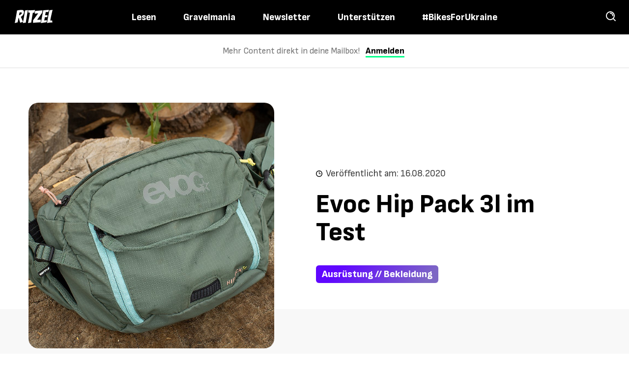

--- FILE ---
content_type: text/html; charset=utf-8
request_url: https://ritzel.bike/evoc-hip-pack-3l-im-test/
body_size: 46154
content:
<!DOCTYPE html><html lang="de"><head><meta charset="utf-8"><!-- This website is powered by TYPO3 - inspiring people to share! TYPO3 is a free open source Content Management Framework initially created by Kasper Skaarhoj and licensed under GNU/GPL. TYPO3 is copyright 1998-2026 of Kasper Skaarhoj. Extensions are copyright of their respective owners. Information and contribution at https://typo3.org/ --><base href="https://ritzel.bike/"><meta name="generator" content="TYPO3 CMS"/><meta name="description" content="Den Rücken frei, alles Wichtige am Start - Evoc Hip Pack 3l im Test. Der ideale Begleiter für Rucksackmuffel? "/><meta name="robots" content="INDEX,FOLLOW"/><meta name="twitter:card" content="summary"/><title>Im Test: Evoc Hip Pack 3l - ritzel.bike </title><meta name="viewport" content="width=device-width, initial-scale=1.0, shrink-to-fit=no, viewport-fit=cover"><style> :root{--blue: #007bff;--indigo: #6610f2;--purple: #6f42c1;--pink: #e83e8c;--red: #dc3545;--orange: #fd7e14;--yellow: #ffc107;--green: #28a745;--teal: #20c997;--cyan: #17a2b8;--white: #fff;--gray: #6c757d;--gray-dark: #1b1b1e;--primary: #fff;--secondary: #000;--success: #28a745;--info: #000;--warning: #ffc107;--danger: #dc3545;--light: #f8f9fa;--dark: #1b1b1e;--breakpoint-xs: 0;--breakpoint-sm: 576px;--breakpoint-md: 768px;--breakpoint-lg: 992px;--breakpoint-xl: 1200px;--breakpoint-xxl: 1300px;--font-family-sans-serif: -apple-system, BlinkMacSystemFont, "Segoe UI", Roboto, "Helvetica Neue", Arial, sans-serif, "Apple Color Emoji", "Segoe UI Emoji", "Segoe UI Symbol";--font-family-monospace: SFMono-Regular, Menlo, Monaco, Consolas, "Liberation Mono", "Courier New", monospace}*,*::before,*::after{box-sizing:border-box}@media (prefers-reduced-motion: no-preference){:root{scroll-behavior:smooth}}[tabindex="-1"]:focus{outline:0 !important}hr{box-sizing:content-box;height:0;overflow:visible}ol,ul{margin-top:0;margin-bottom:1rem}ol ol,ul ul,ol ul,ul ol{margin-bottom:0}small{font-size:80%}sub{position:relative;font-size:75%;line-height:0;vertical-align:baseline}sub{bottom:-.25em}a{color:#000;text-decoration:none}@media (prefers-color-scheme: dark){a{color:#fff}}a:hover{color:#000;text-decoration:none}a:not([href]):not([tabindex]){color:inherit;text-decoration:none}a:not([href]):not([tabindex]):hover,a:not([href]):not([tabindex]):focus{color:inherit;text-decoration:none}a:not([href]):not([tabindex]):focus{outline:0}img,svg{vertical-align:middle}svg:not(:root){overflow:hidden}table{border-collapse:collapse}th{text-align:inherit}label{display:inline-block;margin-bottom:.5rem}button{border-radius:0}button:focus:not(:focus-visible){outline:0}input,button,select{margin:0;font-family:inherit;font-size:inherit;line-height:inherit}button,input{overflow:visible}button,select{text-transform:none}button,html [type="button"],[type="submit"]{-webkit-appearance:button}button::-moz-focus-inner,[type="button"]::-moz-focus-inner,[type="submit"]::-moz-focus-inner{padding:0;border-style:none}input[type="checkbox"]{box-sizing:border-box;padding:0}[type="number"]::-webkit-inner-spin-button,[type="number"]::-webkit-outer-spin-button{height:auto}summary{display:list-item;cursor:pointer}[hidden]{display:none !important}.display-1{font-size:1.6rem;font-weight:300;line-height:1.1}.display-2{font-size:1.4rem;font-weight:300;line-height:1.1}.display-3{font-size:4.5rem;font-weight:300;line-height:1.1}hr{margin-top:1rem;margin-bottom:1rem;border:0;border-top:1px solid rgba(0,0,0,0.1)}small,.small{font-size:80%;font-weight:400}.bg-primary{background-color:#fff !important}a.bg-primary:hover,a.bg-primary:focus,button.bg-primary:hover,button.bg-primary:focus{background-color:#e6e6e6 !important}.bg-dark{background-color:#1b1b1e !important}a.bg-dark:hover,a.bg-dark:focus,button.bg-dark:hover,button.bg-dark:focus{background-color:#030303 !important}.bg-white{background-color:#fff !important}.border{border:1px solid #dee2e6 !important}.border-top{border-top:1px solid #dee2e6 !important}.border-bottom{border-bottom:1px solid #dee2e6 !important}.border-0{border:0 !important}.d-none{display:none !important}.d-block{display:block !important}.d-flex{display:flex !important}@media (min-width: 768px){.d-md-flex{display:flex !important}}.embed-responsive{position:relative;display:block;width:100%;padding:0;overflow:hidden}.embed-responsive::before{display:block;content:""}.embed-responsive iframe,.embed-responsive embed,.embed-responsive object,.embed-responsive video{position:absolute;top:0;bottom:0;left:0;width:100%;height:100%;border:0}.embed-responsive-16by9::before{padding-top:56.25%}.flex-row{flex-direction:row !important}.flex-column{flex-direction:column !important}.flex-wrap{flex-wrap:wrap !important}.justify-content-center{justify-content:center !important}.align-items-center{align-items:center !important}@media (min-width: 768px){.flex-md-row{flex-direction:row !important}}.position-static{position:static !important}.position-relative{position:relative !important}.position-absolute{position:absolute !important}.w-100{width:100% !important}.h-100{height:100% !important}.mt-0{margin-top:0 !important}.mr-0{margin-right:0 !important}.mb-0{margin-bottom:0 !important}.mt-1{margin-top:.25rem !important}.mr-1{margin-right:.25rem !important}.mb-1{margin-bottom:.25rem !important}.mt-2{margin-top:.5rem !important}.mr-2{margin-right:.5rem !important}.mb-2{margin-bottom:.5rem !important}.mt-3{margin-top:1rem !important}.mr-3{margin-right:1rem !important}.mb-3{margin-bottom:1rem !important}.ml-3{margin-left:1rem !important}.mt-4{margin-top:1.5rem !important}.mb-4{margin-bottom:1.5rem !important}.mt-5{margin-top:3rem !important}.mb-5{margin-bottom:3rem !important}.p-0{padding:0 !important}.pt-0{padding-top:0 !important}.pr-0{padding-right:0 !important}.pb-0{padding-bottom:0 !important}.p-2{padding:.5rem !important}.pr-2{padding-right:.5rem !important}.pb-2{padding-bottom:.5rem !important}.pl-2{padding-left:.5rem !important}.p-3{padding:1rem !important}.pr-3{padding-right:1rem !important}.pb-3{padding-bottom:1rem !important}.pl-3{padding-left:1rem !important}.p-4{padding:1.5rem !important}.pt-4{padding-top:1.5rem !important}.pr-4{padding-right:1.5rem !important}.pb-4{padding-bottom:1.5rem !important}.pl-4{padding-left:1.5rem !important}.pt-5{padding-top:3rem !important}.m-auto{margin:auto !important}.mr-auto{margin-right:auto !important}.ml-auto{margin-left:auto !important}@media (min-width: 576px){.mt-sm-0{margin-top:0 !important}}@media (min-width: 768px){.mt-md-0{margin-top:0 !important}.mb-md-0{margin-bottom:0 !important}.mr-md-2{margin-right:.5rem !important}.mt-md-3{margin-top:1rem !important}.mr-md-3{margin-right:1rem !important}.ml-md-3{margin-left:1rem !important}.mt-md-4{margin-top:1.5rem !important}.mr-md-4{margin-right:1.5rem !important}.mb-md-4{margin-bottom:1.5rem !important}.ml-md-4{margin-left:1.5rem !important}.mt-md-5{margin-top:3rem !important}.mb-md-5{margin-bottom:3rem !important}.pr-md-0{padding-right:0 !important}.pb-md-0{padding-bottom:0 !important}.pl-md-0{padding-left:0 !important}.pt-md-3{padding-top:1rem !important}.pt-md-4{padding-top:1.5rem !important}.pr-md-4{padding-right:1.5rem !important}.pl-md-4{padding-left:1.5rem !important}.pr-md-5{padding-right:3rem !important}.pl-md-5{padding-left:3rem !important}}@media (min-width: 992px){.mt-lg-5{margin-top:3rem !important}.mb-lg-5{margin-bottom:3rem !important}.p-lg-0{padding:0 !important}.pt-lg-0{padding-top:0 !important}.p-lg-5{padding:3rem !important}.pt-lg-5{padding-top:3rem !important}.pr-lg-5{padding-right:3rem !important}.pl-lg-5{padding-left:3rem !important}}@media (min-width: 1200px){.mb-xl-0{margin-bottom:0 !important}}.text-left{text-align:left !important}.text-right{text-align:right !important}.text-center{text-align:center !important}.font-weight-bold{font-weight:700 !important}.font-italic{font-style:italic !important}.text-white{color:#fff !important}.text-dark{color:#1b1b1e !important}a.text-dark:hover,a.text-dark:focus{color:#030303 !important}.visible{visibility:visible !important}.img-fluid{max-width:100%;height:auto}.container{width:100%;padding-right:15px;padding-left:15px;margin-right:auto;margin-left:auto}@media (min-width: 576px){.container{max-width:540px}}@media (min-width: 768px){.container{max-width:720px}}@media (min-width: 992px){.container{max-width:990px}}@media (min-width: 1200px){.container{max-width:1366px}}.container-fluid{width:100%;padding-right:15px;padding-left:15px;margin-right:auto;margin-left:auto}.row{display:flex;flex-wrap:wrap;margin-right:-15px;margin-left:-15px}.col-12,.col-sm-6,.col-md-4,.col-md-6{position:relative;width:100%;min-height:1px;padding-right:15px;padding-left:15px}.col-12{flex:0 0 100%;max-width:100%}@media (min-width: 576px){.col-sm-6{flex:0 0 50%;max-width:50%}}@media (min-width: 768px){.col-md-4{flex:0 0 33.3333333333%;max-width:33.3333333333%}.col-md-6{flex:0 0 50%;max-width:50%}.order-md-0{order:0}}.btn{display:inline-block;font-weight:400;text-align:center;white-space:nowrap;vertical-align:middle;user-select:none;border:1px solid transparent;padding:12px 0;font-size:1rem;line-height:1.5;border-radius:.25rem}.btn:hover,.btn:focus{transition:background .15s ease-in-out, border-color .15s ease-in-out;text-decoration:none}.btn:focus,.btn.focus{outline:0;box-shadow:none}.btn.disabled,.btn:disabled{opacity:.65}.btn:not(:disabled):not(.disabled){cursor:pointer}.btn:not(:disabled):not(.disabled):active,.btn:not(:disabled):not(.disabled).active{background-image:none}a.btn.disabled{pointer-events:none}.btn-primary{color:#212529;background-color:#fff;border-color:#fff}.btn-primary:hover{color:#212529;background-color:#ececec;border-color:#e6e6e6}.btn-primary:focus,.btn-primary.focus{box-shadow:0 0 0 .2rem rgba(255,255,255,0.5)}.btn-primary.disabled,.btn-primary:disabled{color:#212529;background-color:#fff;border-color:#fff}.btn-primary:not(:disabled):not(.disabled):active,.btn-primary:not(:disabled):not(.disabled).active,.show>.btn-primary.dropdown-toggle{color:#212529;background-color:#e6e6e6;border-color:#dfdfdf}.btn-primary:not(:disabled):not(.disabled):active:focus,.btn-primary:not(:disabled):not(.disabled).active:focus,.show>.btn-primary.dropdown-toggle:focus{box-shadow:0 0 0 .2rem rgba(255,255,255,0.5)}.btn-secondary{color:#fff;background-color:#000;border-color:#000}.btn-secondary:hover{color:#fff;background-color:#000;border-color:#000}.btn-secondary:focus,.btn-secondary.focus{box-shadow:0 0 0 .2rem rgba(0,0,0,0.5)}.btn-secondary.disabled,.btn-secondary:disabled{color:#fff;background-color:#000;border-color:#000}.btn-secondary:not(:disabled):not(.disabled):active,.btn-secondary:not(:disabled):not(.disabled).active,.show>.btn-secondary.dropdown-toggle{color:#fff;background-color:#000;border-color:#000}.btn-secondary:not(:disabled):not(.disabled):active:focus,.btn-secondary:not(:disabled):not(.disabled).active:focus,.show>.btn-secondary.dropdown-toggle:focus{box-shadow:0 0 0 .2rem rgba(0,0,0,0.5)}.btn-link{font-weight:400;color:#000;background-color:transparent}.btn-link:hover{color:#000;text-decoration:none;background-color:transparent;border-color:transparent}.btn-link:focus,.btn-link.focus{text-decoration:none;border-color:transparent;box-shadow:none}.btn-link:disabled,.btn-link.disabled{color:#6c757d;pointer-events:none}.btn-lg{padding:.75rem 0;font-size:1.25rem;line-height:1.5;border-radius:.3rem}.btn-block{display:block;width:100%}.btn-block+.btn-block{margin-top:.5rem}input[type="submit"].btn-block,input[type="button"].btn-block{width:100%}header{align-items:center;background:#000;display:flex;flex-direction:row;height:70px;justify-content:center;position:relative;width:100%}@media (max-width: 767.98px){header{height:76px}}header .brand{color:#fff;position:relative;top:-1px;width:77px;z-index:3}header .brand:hover{color:#07ff8b}@media (min-width: 1130px){header .brand{left:0;margin-left:1.875rem;position:absolute;top:20px}}header .brand svg{height:100%;width:100%}header .header-social{display:flex;gap:15px;position:absolute;right:25px;top:21px;z-index:3}@media (max-width: 1130px){header .header-social{right:20px;top:26px}}nav{position:relative;width:100%;z-index:2}.navbar-toggler{background-color:transparent;color:#ffffff;cursor:pointer;display:none;font-size:1.375rem;height:30px;left:20px;margin-right:0;margin-right:.3125rem;padding:0;position:absolute;top:22px;width:30px;z-index:3}@media (max-width: 1130px){.navbar-toggler{display:block}}.navbar-toggler:hover,.navbar-toggler:focus{text-decoration:none}@media (max-width: 1130px){.nav-main{animation-duration:0.2s;animation-fill-mode:both;background:#000000;bottom:0;display:block;display:none;left:0;max-height:100vh;position:fixed;right:0;top:0;z-index:5555;animation-duration:1s;animation-fill-mode:both;animation-name:fadeIn}@keyframes fadeIn{from{opacity:0}to{opacity:1}}}.nav-main .nav-main-close{background:none;display:none;display:none;font-size:1.375rem;position:absolute;right:25px;top:10px;z-index:3333}.nav-main .nav-main-close svg{height:auto;width:21px}.nav-main.show{align-items:center;display:flex;justify-content:center}.nav-main.show .nav-main-close{display:block}.nav-main ul{display:flex;font-family:"Sofia Sans";font-weight:800;height:100%;justify-content:center;list-style:none;margin:0 auto;max-width:800px;padding:0}@media (max-width: 1130px){.nav-main ul{flex-direction:column;height:inherit}}.nav-main ul li{flex:1 auto;line-height:2rem;text-align:center}@media (max-width: 1130px){.nav-main ul li{margin-bottom:1.25rem}}.nav-main ul li a{color:#fff;font-size:1.625rem;text-decoration:none;transition:all 0.1s ease-in-out}@media (min-width: 1130px){.nav-main ul li a{color:#fff;font-size:1.1875rem}}.nav-main ul li a:hover{opacity:0.8}@media (max-width: 1130px){.nav-main ul li a:hover{border:0}}@media (min-width: 1130px){.nav-main ul li.search{display:none}}.nav-main ul li.search a svg{margin-right:.625rem}html{height:100%}main{flex:1}main.subpage-vg{background:#f8f8f8;min-height:40vh}@media (prefers-color-scheme: dark){main.subpage-vg{background:#202020}}main.show{z-index:10}.container-mw{margin:1.25rem auto 0 auto;max-width:767px}.container-mw-start{max-width:750px}.page-newsletter{background:#ffffff;border-bottom:2px solid #eeeeee;color:#737373;font-size:1.09375rem;line-height:1.25pxrem;padding:1.4375rem .9375rem;text-align:center}@media (prefers-color-scheme: dark){.page-newsletter{background:#202020;border-bottom:2px solid #000;border-top:2px solid #1f1e1c;color:#fff}}@media (max-width: 767.98px){.page-newsletter{font-size:1.09375rem}}.page-newsletter a{border-bottom:3px solid #07ff8b;color:#000;font-family:"Sofia Sans",Arial,sans-serif;font-weight:800 !important;margin-left:.5rem;margin-right:4px;text-decoration:none;transition:all 0.2s ease-in}@media (prefers-color-scheme: dark){.page-newsletter a{color:#fff}}.page-newsletter a:hover{background:#6007ff;color:#fff}.landing-image{background-position:center;background-size:cover;height:calc(100vh - 140px);position:relative}@media (max-width: 767.98px){.landing-image{height:60vh}}.landing-image.landing-image--bg::before{background:#000;content:'';display:block;height:100%;left:0;opacity:0.15;position:absolute;top:0;width:100%;z-index:1}@media (min-width: 576px){.landing-image.landing-image--bg::before{opacity:0.25}}.landing-image .landing-image-inner{align-items:center;display:flex;flex-direction:column;height:100%;justify-content:center;padding:0 25%;position:relative;text-align:center;width:100%;z-index:2}@media (max-width: 1455px){.landing-image .landing-image-inner{padding:0 17.5rem}}@media (max-width: 991.98px){.landing-image .landing-image-inner{padding:0 1.25rem}}.landing-image .h-lead{font-family:"Sofia Sans",Arial,sans-serif;font-size:4.0625rem;line-height:65.5px}@media (max-width: 1299.98px){.landing-image .h-lead{font-size:3.125rem;line-height:50px}}@media (max-width: 767.98px){.landing-image .h-lead{font-size:1.9375rem;line-height:31.5px}}.landing-image .landing-date{color:#fff;font-size:1.3125rem}@media (max-width: 767.98px){.landing-image .landing-date{font-size:1.0625rem}}.content-item-text{font-size:1.25rem;font-weight:400;line-height:2.1875rem;margin:3.125rem auto 3.125rem auto;max-width:750px}@media (min-width: 767px) and (max-width: 800px){.content-item-text{padding:0 1.25rem}}@media (max-width: 767.98px){.content-item-text{font-size:1.1875rem;margin:1.875rem auto 1.875rem auto;padding:0 1.25rem}}.content-item-text-t5{margin:3.125rem auto 2.5rem auto}@media (max-width: 767.98px){.content-item-text-t5{margin:3.125rem auto 1.875rem auto}}.content-item-text-b5{margin:2.5rem auto 3.125rem auto}@media (max-width: 767.98px){.content-item-text-b5{margin:1.875rem auto 3.125rem auto}}/*! purgecss endignore */html *{font-smooth:always;-webkit-font-smoothing:antialiased;-moz-osx-font-smoothing:grayscale}@font-face{font-display:swap;font-family:"Sofia Sans";font-style:normal;font-weight:normal;src:url("https://ritzel.bike/theme/fonts/sofiasans.ttf") format("ttf")}body{background:#fff;color:#000;display:flex;flex-direction:column;font-family:"Sofia Sans",Arial,sans-serif;font-size:1.25rem;font-weight:400;margin:0;min-height:100vh;text-align:left}@media (prefers-color-scheme: dark){body{color:#fff}}@media (max-width: 991.98px){body{font-size:1.125rem}}b,strong,.font-weight-bold,.table thead th{font-family:"Sofia Sans",Arial,sans-serif;font-weight:800 !important}p{hyphens:auto;line-height:1.875rem;margin-bottom:1rem;margin-top:0}p sup{line-height:0}@media (min-width: 768px){p{hyphens:none;line-height:2.125rem}}p a{border-bottom:3px solid #07ff8b;transition:all 0.2s ease-in}@media (prefers-color-scheme: dark){p a{color:#fff}}p a:hover{background:#6007ff;color:#fff}.frame-paragraph-spacer-before{margin-top:2.1875rem}@media (max-width: 767.98px){.frame-paragraph-spacer-before{margin-top:1.875rem}}.frame-paragraph-spacer-after{margin-bottom:2.1875rem}@media (max-width: 767.98px){.frame-paragraph-spacer-after{margin-bottom:1.875rem}}h1,.h1{color:#000000;font-family:"Sofia Sans",Arial,sans-serif;font-size:2.4375rem;font-weight:800;line-height:3rem;margin:.3125rem 0;text-align:center;visibility:visible}@media (prefers-color-scheme: dark){h1,.h1{color:#fff}}@media (max-width: 767.98px){h1,.h1{font-size:2rem;line-height:2.1875rem;padding:0 1.25rem}}h2,.h2{color:#000;font-family:"Sofia Sans",Arial,sans-serif;font-size:2rem;font-weight:800;line-height:normal;margin-bottom:.9375rem;margin-top:1.6875rem}@media (prefers-color-scheme: dark){h2,.h2{color:#fff}}@media (max-width: 767.98px){h2,.h2{font-size:1.75rem;-webkit-hyphens:auto;-moz-hyphens:auto;hyphens:auto;margin-bottom:.9375rem;overflow-wrap:break-word;word-wrap:break-word}}h3,.h3{color:#000;font-family:"Sofia Sans",Arial,sans-serif;font-size:1.875rem;font-weight:800;line-height:normal;margin-bottom:1.25rem;margin-top:2.5rem}@media (prefers-color-scheme: dark){h3,.h3{color:#fff}}@media (max-width: 991.98px){h3,.h3{-webkit-hyphens:auto;-moz-hyphens:auto;hyphens:auto}}@media (max-width: 767.98px){h3,.h3{font-size:1.625rem;overflow-wrap:break-word;word-wrap:break-word}}ol{counter-reset:counterdesc;list-style-type:none;margin-bottom:3.75rem;padding:0 0 0 3.75rem}ol li{border-bottom:1px solid #eaeaea;line-height:32px;margin-bottom:1.25rem;padding:.625rem 0 1.875rem 0}@media (min-width: 768px){ol li{line-height:35px}}@media (max-width: 767.98px){ol li{margin-bottom:0;padding-top:1.25rem}}ol li a{border-bottom:3px solid #07ff8b}ol li:last-child{border-bottom:0}ol li::before{background:#07ff8b;border-radius:20px;content:counter(counterdesc);counter-increment:counterdesc;display:inline-block;font-family:"Sofia Sans",Arial,sans-serif;font-size:1.6rem;height:40px;line-height:inherit;margin-left:-3.75rem;margin-right:1.25rem;padding-top:1px;text-align:center;width:40px}@media (max-width: 767.98px){ol li::before{font-size:1.4rem;height:35px;margin-left:-3.4375rem;width:35px}}.text-transform-none{text-transform:none}.table{margin:2.5rem 0 0 0;margin-bottom:0}@media (prefers-color-scheme: dark){.table{color:#fff}}@media (max-width: 991.98px){.table th,.table td{min-width:180px}}.table a{border-bottom:3px solid #07ff8b}.table tr{width:100%}.frame-layout-1 .table tbody{display:inline-table;min-width:100%;overflow-x:auto;width:100%}.text-small{font-size:1rem;line-height:1.875rem !important}.text-small h1{display:inline;font-size:1rem}.text-dark{color:#000 !important}@media (prefers-color-scheme: dark){.text-dark{color:#fff !important}}@media (prefers-color-scheme: dark){a.text-dark:hover,a.text-dark:focus{color:#fff !important}}footer{background:linear-gradient(135deg, #6007ff 10%, #b49dff 50%, #3a9 90%) !important;display:flex;font-size:1.125rem;line-height:30px;margin:0;overflow:hidden;padding:1.875rem 0 1.875rem 0}@media (min-width: 1300px){footer{font-size:1.1875rem;padding:3.75rem 0 3.75rem 0}}footer .footer-inner{align-items:center;display:flex;flex-direction:column;justify-content:center;padding-top:2.5rem;text-align:center;width:100%}@media (min-width: 1300px){footer .footer-inner{padding:0}}footer .footer-inner .footer-left{align-items:center;display:flex;flex-direction:column;justify-content:center;max-width:580px;padding:0 1.875rem;text-align:center}@media (min-width: 576px){footer .footer-inner .footer-left{padding:0}}footer .footer-inner .footer-left p{color:#000;font-size:1.0625rem;line-height:1.625rem}footer .footer-inner .footer-left .footer-brand{margin:3.125rem 0;max-width:125px}@media (min-width: 576px){footer .footer-inner .footer-left .footer-brand{max-width:150px}}footer .footer-inner .footer-left .footer-brand a{color:#fff}footer .footer-inner .footer-left .footer-brand a:hover{color:#07ff8b}footer .footer-inner .footer-left .footer-brand svg{height:100%;width:100%}@media (min-width: 1300px){footer .footer-inner .footer-left .footer-brand{margin:3.125rem 0 0 0}}footer .footer-inner .footer-right .footer-social{margin:1.875rem 0}@media (min-width: 1300px){footer .footer-inner .footer-right .footer-social{margin:3.4375rem 0}}footer .footer-inner .footer-right .footer-social .btn svg,footer .footer-inner .footer-right .footer-social .nav-main .nav-main-close svg,.nav-main footer .footer-inner .footer-right .footer-social .nav-main-close svg{height:35px;width:35px}footer .footer-inner .footer-right .footer-right-inner{margin-top:4.375rem}@media (max-width: 1299.98px){footer .footer-inner .footer-right .footer-right-inner{align-items:center;display:flex;flex-direction:column;margin-top:1.25rem}}@media (min-width: 1300px){footer .footer-inner{margin:0 auto;max-width:1262px}}footer .footer-copyright{color:#000;margin-top:2.5rem}footer .footer-copyright span{font-family:"Sofia Sans",Arial,sans-serif;font-weight:normal !important}footer .footer_no{display:flex;flex-direction:column}footer .footer_no p{color:#000;line-height:25px;max-width:365px}footer .footer_no ul{list-style:none;margin:0;padding:0}footer .footer_no ul li{color:#000}footer .footer_no ul li .fa{margin-right:5px}footer .footer_no ul li a{border-bottom:3px solid #07ff8b;color:#000;font-family:"Sofia Sans",Arial,sans-serif;font-size:1.1875rem;font-weight:800;text-transform:uppercase;transition:all 0.2s ease-in-out}@media (min-width: 1200px){footer .footer_no ul li a:hover{background:#6007ff;border-bottom:3px solid #07ff8b;color:#fff}}.blog-first-item{background:linear-gradient(135deg, #b49dff 10%, #6007ff 50%, #3a9 90%) !important;box-shadow:0px 2px 25px rgba(41,30,56,0.1);display:flex;flex:0 0 100%;flex-direction:column;max-width:1500px}@media (min-width: 1200px){.blog-first-item{border-radius:18px;flex-direction:row;margin:3.125rem auto 0 auto}}@media (min-width: 1200px) and (max-width: 1300px){.blog-first-item{margin:3.125rem 1.25rem 1.25rem 1.25rem}}.blog-first-item .blog-item-img{border-radius:0;flex:0 0 60%;height:auto;width:100%}.blog-first-item .blog-item-img img{height:auto;width:100%}@media (min-width: 1200px){.blog-first-item .blog-item-img img{border-radius:18px 0 0 18px;height:100%;object-fit:cover}}.blog-first-item .blog-item-txt{color:#fff;display:flex;flex-direction:column;font-size:1.0625rem;justify-content:center;padding:1.875rem 1.25rem 1.875rem 1.25rem}@media (min-width: 768px){.blog-first-item .blog-item-txt{font-size:1.25rem;padding:4.375rem}}.blog-first-item .blog-item-txt .blog-item-headline{display:inline-block !important;font-family:"Sofia Sans";font-size:1.625rem;font-weight:800;line-height:1.875rem;margin-bottom:.9375rem}.blog-first-item .blog-item-txt .blog-item-headline a{color:#fff}@media (min-width: 768px) and (max-width: 1200px){.blog-first-item .blog-item-txt .blog-item-headline{font-size:2.5rem;line-height:3rem;margin-bottom:.9375rem}}@media (min-width: 1200px){.blog-first-item .blog-item-txt .blog-item-headline{font-size:3.3125rem;line-height:3.4375rem;margin-bottom:.9375rem}}@media (min-width: 768px) and (max-width: 1399px){.blog-first-item.blog-first-item-p1 .blog-item-headline{font-size:2.5rem;line-height:3rem;margin-bottom:.9375rem}}@media (min-width: 1400px){.blog-first-item.blog-first-item-p1 .blog-item-headline{font-size:3rem;hyphens:auto}}.blog-ad{background:#f8f8f8;display:flex;justify-content:center;margin-bottom:2.5rem;padding:1.25rem 0 1.4375rem 0}.blog-newsletter-inside{background:#fbfbfb;border:2px solid #eee;border-radius:50px;margin:10px auto 70px auto;max-width:590px}@media (max-width: 767.98px){.blog-newsletter-inside{margin:10px auto 40px auto;max-width:90%;padding:20px 30px}}.blog-item-image--full+.blog-item-inner{padding-top:5.625rem}.blog-item-image--full+.blog-item-inner.blog-item-inner-full{padding-top:2.5rem}@media (max-width: 767.98px){.blog-item-image--full+.blog-item-inner{padding-top:3.125rem}}.blog-item-image--full+.blog-item-inner .blog-item-content{background:#f8f8f8;margin-top:1.875rem;padding-bottom:.3125rem;padding-top:1.875rem}@media (prefers-color-scheme: dark){.blog-item-image--full+.blog-item-inner .blog-item-content{background:#202020;border-top:3px solid #000}}@media (max-width: 767.98px){.blog-item-image--full+.blog-item-inner .blog-item-content{padding-top:.625rem}}.landing-image+.blog-start{background:#f8f8f8;border-bottom:3px solid #dfdfdf;padding-bottom:3.75rem}@media (max-width: 767.98px){.landing-image+.blog-start{padding-bottom:1.875rem}}.blog-start .blog-more{margin-bottom:1.875rem}.blog-start .blog-start-inner,.blog-recommendation-landing .blog-start-inner,.blog-recommendation .blog-start-inner{display:flex;flex-direction:row;flex-wrap:wrap;gap:40px;margin:0 auto 0 auto;max-width:1500px;padding:4.6875rem 0 .625rem 0}@media (prefers-color-scheme: dark){.blog-start .blog-start-inner,.blog-recommendation-landing .blog-start-inner,.blog-recommendation .blog-start-inner{color:#fff}}@media (max-width: 1299.98px){.blog-start .blog-start-inner,.blog-recommendation-landing .blog-start-inner,.blog-recommendation .blog-start-inner{padding:2.5rem 1.25rem .625rem 1.25rem}}@media (max-width: 1199.98px){.blog-start .blog-start-inner,.blog-recommendation-landing .blog-start-inner,.blog-recommendation .blog-start-inner{gap:20px;padding:1.25rem}}@media (max-width: 767.98px){.blog-start .blog-start-inner,.blog-recommendation-landing .blog-start-inner,.blog-recommendation .blog-start-inner{flex-direction:column;gap:10px;padding:1.25rem 1.25rem 1.25rem 1.25rem}}@media (max-width: 767.98px) and (prefers-color-scheme: dark){.blog-start .blog-start-inner,.blog-recommendation-landing .blog-start-inner,.blog-recommendation .blog-start-inner{padding:.5rem}}.blog-start .blog-start-inner.blog-start-inner--subpage,.blog-recommendation-landing .blog-start-inner.blog-start-inner--subpage,.blog-recommendation .blog-start-inner.blog-start-inner--subpage{padding-left:0;padding-right:0;padding-top:0}.blog-start .blog-more,.blog-recommendation-landing .blog-more,.blog-recommendation .blog-more{align-items:center;display:flex;flex:1;justify-content:center}.blog-start .blog-more button,.blog-recommendation-landing .blog-more button,.blog-recommendation .blog-more button{margin:3.125rem 0 1.5rem 0}@media (max-width: 767.98px){.blog-start .blog-more button,.blog-recommendation-landing .blog-more button,.blog-recommendation .blog-more button{margin:1.5rem 0}}@media (max-width: 767.98px){.blog-start .blog-more,.blog-recommendation-landing .blog-more,.blog-recommendation .blog-more{padding-top:.625rem}}.blog-start .moreartcontain,.blog-recommendation-landing .moreartcontain,.blog-recommendation .moreartcontain{display:flex;flex-direction:row;flex-wrap:wrap;gap:40px}@media (max-width: 767.98px){.blog-start .moreartcontain,.blog-recommendation-landing .moreartcontain,.blog-recommendation .moreartcontain{gap:10px}}.blog-start .blog-item,.blog-recommendation-landing .blog-item,.blog-recommendation .blog-item{background:#fff;box-shadow:0px 2px 8px rgba(41,30,56,0.1);display:flex;flex:1;flex-direction:row}@media (prefers-color-scheme: dark){.blog-start .blog-item,.blog-recommendation-landing .blog-item,.blog-recommendation .blog-item{background:#000}}@media (min-width: 1200px){.blog-start .blog-item,.blog-recommendation-landing .blog-item,.blog-recommendation .blog-item{flex:0 0 calc(33.333% - 26.7px)}}@media (min-width: 992px){.blog-start .blog-item,.blog-recommendation-landing .blog-item,.blog-recommendation .blog-item{border-radius:18px;box-shadow:0px 2px 25px rgba(41,30,56,0.1);flex-direction:column}.blog-start .blog-item .blog-item-img IMG,.blog-recommendation-landing .blog-item .blog-item-img IMG,.blog-recommendation .blog-item .blog-item-img IMG{transform:scale(1);transition:all 0.2s ease-in-out;will-change:transform}.blog-start .blog-item .blog-item-img IMG:hover,.blog-recommendation-landing .blog-item .blog-item-img IMG:hover,.blog-recommendation .blog-item .blog-item-img IMG:hover{transform:scale(1.05)}}@media (max-width: 991.98px){.blog-start .blog-item,.blog-recommendation-landing .blog-item,.blog-recommendation .blog-item{min-width:100%}}.blog-start .blog-item-img a,.blog-recommendation-landing .blog-item-img a,.blog-recommendation .blog-item-img a{width:100%}@media (max-width: 991.98px){.blog-start .blog-item-img,.blog-recommendation-landing .blog-item-img,.blog-recommendation .blog-item-img{flex:0 0 200px;max-width:200px;min-width:200px}}@media (max-width: 767.98px){.blog-start .blog-item-img,.blog-recommendation-landing .blog-item-img,.blog-recommendation .blog-item-img{flex:0 0 130px;max-width:130px;min-width:130px}}@media (min-width: 992px){.blog-start .blog-item-img,.blog-recommendation-landing .blog-item-img,.blog-recommendation .blog-item-img{-webkit-backface-visibility:hidden;border-radius:18px 18px 0 0;display:flex;-webkit-mask-image:-webkit-radial-gradient(#fff, #000);overflow:hidden}}.blog-start .blog-item-txt,.blog-recommendation-landing .blog-item-txt,.blog-recommendation .blog-item-txt{display:flex;flex-direction:column;justify-content:center;padding:1.875rem}.blog-start .blog-item-txt p,.blog-recommendation-landing .blog-item-txt p,.blog-recommendation .blog-item-txt p{font-size:1.0625rem;line-height:1.875rem}@media (max-width: 991.98px){.blog-start .blog-item-txt,.blog-recommendation-landing .blog-item-txt,.blog-recommendation .blog-item-txt{padding-left:1.875rem}}@media (max-width: 767.98px){.blog-start .blog-item-txt,.blog-recommendation-landing .blog-item-txt,.blog-recommendation .blog-item-txt{padding:.625rem .625rem .625rem 1.5625rem}.blog-start .blog-item-txt p,.blog-recommendation-landing .blog-item-txt p,.blog-recommendation .blog-item-txt p{display:none}}.blog-start .blog-item-headline,.blog-recommendation-landing .blog-item-headline,.blog-recommendation .blog-item-headline{display:inline-block !important;font-family:"Sofia Sans",Arial,sans-serif;font-size:1.125rem;font-weight:800;line-height:1.5625rem;margin-bottom:.625rem}@media (min-width: 768px) and (max-width: 992px){.blog-start .blog-item-headline,.blog-recommendation-landing .blog-item-headline,.blog-recommendation .blog-item-headline{font-size:1.5625rem;line-height:1.875rem;margin-bottom:1.25rem}}@media (min-width: 992px){.blog-start .blog-item-headline,.blog-recommendation-landing .blog-item-headline,.blog-recommendation .blog-item-headline{font-size:1.5625rem;line-height:1.875rem;margin-bottom:1.25rem}}@media (prefers-color-scheme: dark){.blog-item-inner{background:#202020}}.blog-item-inner h1{font-family:"Sofia Sans",Arial,sans-serif;font-size:3.3rem;line-height:63.5px;margin:0;padding:1.125rem 0}@media (min-width: 768px) and (max-width: 992px){.blog-item-inner h1{padding:1.25rem 15%}}@media (min-width: 992px) and (max-width: 1300px){.blog-item-inner h1{padding:1.25rem 20%}}@media (min-width: 1301px){.blog-item-inner h1{padding:1.25rem 20%}}.blog-item-inner h1.headline--desktop-modifier{padding-left:1.875rem;padding-right:1.875rem}@media (max-width: 767.98px){.blog-item-inner h1{font-size:2.1875rem;line-height:39.5px;margin:.625rem 0 .625rem 0;padding:.9375rem 3.125rem .625rem 3.125rem}.blog-item-inner h1.headline--modifier{padding:.9375rem .625rem .625rem .625rem}}.blog-item-inner.blog-item-inner--262 h1{padding-left:1.875rem;padding-right:1.875rem}@media (min-width: 1200px){.blog-item-inner.blog-item-inner--262 h1{padding-left:15%;padding-right:15%}}.blog-item-inner .blog-item-meta{text-align:center}.blog-item-inner .blog-item-maintag a{background:linear-gradient(135deg, #6007ff 20%, #7d67c4 90%) !important;border-radius:6px;color:#fff;display:inline-block;font-weight:800 !important;padding:6px 12px;transition:all 0.2s ease-in}.blog-item-inner .blog-item-maintag a:hover{background:linear-gradient(125deg, #6007ff 20%, #7d67c4 90%) !important;color:#fff;filter:brightness(1.2)}@media (prefers-color-scheme: dark){.blog-item-inner .blog-item-maintag{color:#fff}}.blog-item-inner .blog-item-date{color:#434343;display:block;font-size:1.2rem;padding-bottom:4.0625rem;padding-top:.125rem}@media (prefers-color-scheme: dark){.blog-item-inner .blog-item-date{color:#fff}}.blog-item-inner .blog-item-date svg{margin-right:.1875rem}@media (prefers-color-scheme: dark){.blog-item-inner .blog-item-date svg{fill:#fff}}@media (max-width: 767.98px){.blog-item-inner .blog-item-date{font-size:1.03125rem;padding-bottom:1.25rem;padding-top:.09375rem}}.blog-item-inner .blog-item-image{margin:1.875rem auto 0 auto;max-width:100%}@media (max-width: 1266px){.blog-item-inner .blog-item-image{max-width:1280px}}.blog-item-inner .blog-item-image img{height:auto;transition:all 0.5s ease;width:100%}.blog-item-inner .blog-item-image.blog-item-image--full{max-width:100%}@media (min-width: 992px){.blog-item-inner .blog-item-gif{margin:0 auto;max-width:800px}.blog-item-inner .blog-item-gif img{border-radius:20px}}.blog-item-inner .blog-item-text{font-size:1.1875rem;font-weight:400;margin:3.125rem auto 3.125rem auto;max-width:750px}@media (min-width: 576px){.blog-item-inner .blog-item-text{font-size:1.25rem;line-height:2.125rem}}@media (min-width: 767px) and (max-width: 800px){.blog-item-inner .blog-item-text{padding:0 1.25rem}}@media (max-width: 767.98px){.blog-item-inner .blog-item-text{margin:1.875rem auto 1.875rem auto;padding:0 1.25rem}}.blog-item-inner .blog-item-first{margin:1.25rem auto 3.125rem auto}@media (max-width: 767.98px){.blog-item-inner .blog-item-first{margin:1.25rem auto .1875rem auto}}@media (max-width: 1267px){.blog-item-inner .blog-item-text-first{padding-bottom:.9375rem}}.blog-item-aside{background:#f8f8f8;padding-bottom:5rem;padding-top:.625rem}@media (prefers-color-scheme: dark){.blog-item-aside{background:#202020}}@media (max-width: 767.98px){.blog-item-aside{padding:2.5rem 1.0625rem 2.5rem 1.0625rem}}.blog-item-aside .blog-item-tested{max-width:720px;max-width:0 auto}.blog-item-aside .blog-profil{margin:6.25rem auto 6.25rem auto;max-width:720px;padding:0;text-align:center}@media (max-width: 767.98px){.blog-item-aside .blog-profil{margin:4.375rem auto 3.125rem auto}}.blog-item-aside .blog-profil .h3{display:block;font-family:"Sofia Sans";font-size:2.25rem;font-weight:800;margin:0 0 .625rem 0}@media (max-width: 767.98px){.blog-item-aside .blog-profil .h3{font-size:1.875rem}}.blog-item-aside .blog-profil img{border-radius:120px;display:block;height:auto;margin:0 auto 1.25rem auto;width:120px}@media (max-width: 767.98px){.blog-item-aside .blog-profil img{width:100px}}.blog-item-aside .blog-profil p{font-size:1.1875rem}@media (min-width: 576px){.blog-item-aside .blog-profil p{font-size:1.25rem;line-height:2.125rem}}.blog-item-aside .blog-item-social{display:flex;flex:1;gap:10px;justify-content:center;margin:0 auto 0 auto;max-width:752px}.blog-item-aside .blog-item-social .btn,.blog-item-aside .blog-item-social .nav-main .nav-main-close,.nav-main .blog-item-aside .blog-item-social .nav-main-close{background:linear-gradient(135deg, #b49dff 10%, #6007ff 50%, #3a9 90%);border:1px solid transparent !important;color:#fff;filter:brightness(1);max-width:100%;transition:all 0.2s ease-in-out}.blog-item-aside .blog-item-social .btn:hover,.blog-item-aside .blog-item-social .nav-main .nav-main-close:hover,.nav-main .blog-item-aside .blog-item-social .nav-main-close:hover{background:linear-gradient(35deg, #b49dff 10%, #6007ff 50%, #3a9 90%) !important;border:1px solid transparent !important;color:#fff !important;filter:brightness(1.2)}.blog-item-aside .blog-item-social .btn:hover svg,.blog-item-aside .blog-item-social .nav-main .nav-main-close:hover svg,.nav-main .blog-item-aside .blog-item-social .nav-main-close:hover svg{filter:none}.blog-item-aside .blog-item-social .btn svg,.blog-item-aside .blog-item-social .nav-main .nav-main-close svg,.nav-main .blog-item-aside .blog-item-social .nav-main-close svg{height:30px;margin-right:.9375rem;width:30px}@media (max-width: 767.98px){.blog-item-aside .blog-item-social{margin:0 auto 0 auto}}.blog-recommendation{display:flex;flex-wrap:wrap;gap:20px;margin:0 auto 0 auto;max-width:1500px}@media (min-width: 767px) and (max-width: 1280px){.blog-recommendation{padding:0 1.25rem}}.blog-recommendation.blog-recommendation-first{max-width:1062px}.blog-recommendation.blog-recommendation-landing{background:#f8f8f8;margin:4.375rem auto 5.625rem auto}@media (prefers-color-scheme: dark){.blog-recommendation.blog-recommendation-landing{background:#202020}}@media (max-width: 767.98px){.blog-recommendation.blog-recommendation-landing{margin:.9375rem auto 2.5rem auto}}.blog-recommendation.blog-recommendation-sub{background:#f8f8f8;margin:3.125rem auto 5.625rem auto}@media (prefers-color-scheme: dark){.blog-recommendation.blog-recommendation-sub{background:#202020}}@media (max-width: 767.98px){.blog-recommendation.blog-recommendation-sub{margin:1.1875rem auto 2.5rem auto}}.blog-recommendation.blog-recommendation-sub-without-divider{background:#f8f8f8;margin:3.125rem auto 5.625rem auto;padding-top:3.125rem}@media (prefers-color-scheme: dark){.blog-recommendation.blog-recommendation-sub-without-divider{background:#202020}}@media (max-width: 767.98px){.blog-recommendation.blog-recommendation-sub-without-divider{margin:1.1875rem auto 2.5rem auto;padding-top:1.875rem}}.blog-recommendation .blog-recommendation-item{flex:1}.blog-recommendation .blog-recommendation-item:last-child{display:none}@media (max-width: 991.98px){.blog-recommendation .blog-recommendation-item{flex:0 0 calc(50% - 10px);min-width:inherit;width:auto}.blog-recommendation .blog-recommendation-item:last-child{display:inline}}.blog-recommendation .blog-recommendation-item-img{height:auto;margin-bottom:.625rem;width:100%}.blog-recommendation .blog-recommendation-item-img img{height:auto;width:100%}@media (min-width: 1200px){.blog-recommendation .blog-recommendation-item-img img{transform:scale(1);transition:all 0.2s ease-in-out}.blog-recommendation .blog-recommendation-item-img img:hover{transform:scale(1.05)}}.blog-recommendation .blog-recommendation-item-txt{color:#000000;display:block;font-family:"Sofia Sans";font-size:1.6875rem;line-height:1.875rem;text-align:center;text-decoration:none}@media (max-width: 767.98px){.blog-recommendation .blog-recommendation-item-txt{font-size:1.3125rem;line-height:1.4375rem}}.blog-recommendation .blog-recommendation-item-txt a{color:#000000;display:block;font-family:'YanoneKaffeesatz-Medium', sans-serif;font-size:1.6875rem;line-height:1.875rem;text-align:center;text-decoration:none}@media (max-width: 767.98px){.blog-recommendation .blog-recommendation-item-txt a{font-size:1.3125rem;line-height:1.4375rem}}.blog-recommendation .blog-recommendation-title{display:block;font-family:"Sofia Sans",Arial,sans-serif;font-size:2.25rem;font-weight:800;margin-top:1.25rem;text-align:center;width:100%}@media (max-width: 767.98px){.blog-recommendation .blog-recommendation-title{font-size:1.875rem}}@media (prefers-color-scheme: dark){.blog-recommendation .blog-recommendation-title{border-color:#fff;color:#fff}}@media (max-width: 1266px){.blog-item-inner .blog-item-content--grey{background:#f8f8f8;padding-bottom:.0625rem;padding-top:2.5rem}.blog-item-inner .blog-item-content--grey .blog-item-text:first-child{margin-bottom:0;margin-top:0}}@media (max-width: 1266px) and (prefers-color-scheme: dark){.blog-item-inner .blog-item-content--grey{background:#202020}}@media (max-width: 1266px){.blog-item-inner+.blog-content-start{padding-top:0}.blog-item-inner .blog-content-start .blog-item-image{margin-top:0}.blog-item-inner .blog-content-start .blog-item-meta{align-items:center;display:flex;flex-direction:column;padding-bottom:1.875rem;padding-top:3.125rem}.blog-item-inner .blog-content-start .blog-item-meta .blog-item-date{order:3}.blog-item-inner .blog-content-start .blog-item-meta h1{order:2}.blog-item-inner .blog-content-start .blog-item-meta .blog-item-maintag{order:1}}@media (min-width: 1267px){.blog-item-inner .blog-item-meta--desktop{width:665px}.blog-item-inner .blog-item-content--grey{background:#f8f8f8;padding-bottom:.0625rem;padding-top:3.75rem;position:relative;z-index:333}}@media (min-width: 1267px) and (prefers-color-scheme: dark){.blog-item-inner .blog-item-content--grey{background:#202020}}@media (min-width: 1267px){.blog-item-inner .blog-item-content--grey .blog-item-text:first-child{margin-top:2.1875rem}.blog-item-inner .blog-item-content--grey::before{background:#f8f8f8;content:'';display:block;height:80px;left:0;position:absolute;top:-80px;width:100%;z-index:1;z-index:1}}@media (min-width: 1267px) and (prefers-color-scheme: dark){.blog-item-inner .blog-item-content--grey::before{background:#202020;border-top:2px solid #000}}@media (min-width: 1267px){.blog-item-inner .blog-content-start{align-items:center;display:flex;flex-direction:row-reverse;justify-content:center;margin:0 auto;max-width:1280px;padding-top:4.375rem;position:relative;z-index:1000}.blog-item-inner .blog-content-start h1{font-size:3.3rem;line-height:57px;margin:.3125rem 0 1.25rem 0;padding:1.125rem 0;padding-right:10%;text-align:left}.blog-item-inner .blog-content-start .blog-item-meta{padding-left:5.3125rem;text-align:left;z-index:3}.blog-item-inner .blog-content-start .blog-item-date{padding-bottom:0;padding-top:0}.blog-item-inner .blog-content-start .blog-item-image{flex:0 0 auto;height:600px;margin:0;width:600px;z-index:3}}@media (min-width: 1267px) and (max-width: 1348px){.blog-item-inner .blog-content-start .blog-item-image{height:500px;width:500px}}@media (min-width: 1267px){.blog-item-inner .blog-content-start .blog-item-image IMG{border-radius:20px}}@font-face{font-family:'Font Awesome 5 Pro';font-style:normal;font-weight:400;src:url("https://ritzel.bike/theme/fonts/fa/fa14491.woff2") format("woff2");font-display:swap}.far{font-family:'Font Awesome 5 Pro';font-weight:400}.fas{font-family:'Font Awesome 5 Pro';font-weight:900}.fab{font-family:'Font Awesome 5 Pro'}.fal{font-family:'Font Awesome 5 Pro';font-weight:300}html{display:block}.auth{display:block;font-family:"Sofia Sans",Arial,sans-serif;font-size:1.625rem;font-weight:400;position:relative;text-align:left;width:100%;z-index:3333}@media (min-width: 768px){.auth{color:#fff}}@media (max-width: 767.98px){.auth{font-size:1.1875rem;padding:.5rem 2.5rem 0 0}}.maintag{border-bottom:5px solid #52b788;display:inline-block;font-family:"Sofia Sans",Arial,sans-serif;font-size:1.0625rem;font-weight:normal;margin-bottom:.625rem;position:relative;z-index:3332}@media not all and (min-resolution: 0.001dpcm){@supports (-webkit-appearance: none){.maintag{margin-bottom:0}}}@media (min-width: 768px){.maintag{bottom:20px;color:#fff;font-size:1.125rem;margin-bottom:0;padding:0 .3125rem;position:absolute;right:30px}}@media (max-width: 991.98px){.pl-20-sm{padding-left:.9375rem;padding-right:.9375rem}}.lazy.preload{background:#efefef;display:block;font-size:0;height:100%;min-width:100%;position:relative;width:100%}@media (prefers-color-scheme: dark){.lazy.preload{background:#202020}}.lazy.load{background-color:#f6f7f8}@media (prefers-color-scheme: dark){.lazy.load{background:#202020}}.frame-default .lazy[data-was-processed='true']{animation:fadein 0.2s}@keyframes fadein{from{opacity:0}to{opacity:1}}.mw-tb{margin:0 auto;max-width:225px;min-width:225px;z-index:3333}@media (min-width: 768px){.mw-tb{max-width:385px;min-width:385px}}.btn-secondary{white-space:normal}@media (max-width: 991.98px){.text-btn a{font-size:1.5625rem;margin-left:1.5625rem}}@media (max-width: 767.98px){.btn-lg{padding:12px 0;font-size:1rem;line-height:1.5;border-radius:.25rem}}@media (min-width: 992px){.bg-white-bordering::before{background:#fff;content:'';display:block;height:100px;margin-left:-10px;position:absolute;width:calc(100% + 20px)}}@media (min-width: 992px){.m-t--80{margin-top:-5rem !important}}@media (min-width: 992px){.pt-md-4-5{padding-top:1.875rem !important}}@media (min-width: 992px){.pl-lg-7{padding-left:3.75rem !important}}@media (min-width: 992px){.pr-lg-7{padding-right:3.75rem !important}}@keyframes spinner-border{to{transform:rotate(360deg) /* rtl:ignore */}}.spinner-border{animation:spinner-border 0.75s linear infinite;border:0.25em solid currentColor;border-radius:50%;border-right-color:transparent;display:inline-block;height:2rem;vertical-align:text-bottom;width:2rem}.display-small{font-family:"Sofia Sans";font-size:1.5625rem}.btn-border{border:3px solid #fff;color:#fff;font-family:"Sofia Sans"}.btn-border:hover{color:#fff;opacity:0.6}.divider::after{border-bottom:4px solid #1b1b1e;content:'';display:block;margin:2.5rem auto 2.5rem auto;max-width:120px}@media (prefers-color-scheme: dark){.divider::after{border-color:#fff}} </style><link rel="alternate" type="application/rss+xml" href="https://ritzel.bike/feed.rss"/><link rel="apple-touch-icon" sizes="180x180" href="https://ritzel.bike/theme/img/icon/apple-touch-icon.png"><link rel="icon" type="image/png" sizes="32x32" href="https://ritzel.bike/theme/img/icon/favicon-32x32.png"><link rel="icon" type="image/png" sizes="16x16" href="https://ritzel.bike/theme/img/icon/favicon-16x16.png"><link rel="manifest" href="https://ritzel.bike/theme/img/icon/site.webmanifest"><link rel="mask-icon" href="https://ritzel.bike/theme/img/icon/safari-pinned-tab.svg"><meta name="msapplication-TileColor" content="#ffffff"><meta name="theme-color" content="#ffffff"><link rel="preconnect" href="https://fonts.googleapis.com"><link rel="preconnect" href="https://fonts.gstatic.com" crossorigin><link href="https://fonts.googleapis.com/css2?family=Sofia+Sans:ital,wght@0,400;0,800;1,400;1,800&display=swap" rel="stylesheet"><meta property="og:site_name" content="ritzel.bike"><meta property="og:locale" content="de_DE"><meta property="og:type" content="article"/><meta property="og:title" content="Evoc Hip Pack 3l - ritzel.bike"/><meta property="og:image" content="https://ritzel.bike/fileadmin/media/produkttest/evoc/hip-pack/evoc-hippack.jpg"/><meta property="og:url" content="https://ritzel.bike/evoc-hip-pack-3l-im-test/"/><meta property="article:published_time" content="2020-08-16"/><meta property="article:modified_time" content="2020-08-16"/><meta property="article:author" content="Karsten"/><script type="application/ld+json"> { "@type": "Article", "@context": "http://schema.org", "inLanguage": "de-DE","url": "https://ritzel.bike/evoc-hip-pack-3l-im-test/","mainEntityOfPage": "https://ritzel.bike/evoc-hip-pack-3l-im-test/","image": "https://ritzel.bike/fileadmin/media/produkttest/evoc/hip-pack/evoc-hippack.jpg","thumbnailUrl": "https://ritzel.bike/fileadmin/media/produkttest/evoc/hip-pack/evoc-hippack.jpg","name": "Evoc Hip Pack 3l","headline": "Evoc Hip Pack 3l","alternativeHeadline": "Evoc Hip Pack 3l","author": [ { "@type": "Person", "name": "Karsten" }],"datePublished": "2020-08-16","dateModified": "2020-08-16","description": "Den Rücken frei, alles Wichtige am Start - Evoc Hip Pack 3l im Test. Der ideale Begleiter für Rucksackmuffel? ", "publisher": { "@type": "Organization", "name": "ritzel.bike", "url": "https://ritzel.bike/", "sameAs": ["https://twitter.com/bikeb_de", "https://www.pinterest.de/bikeb_de/", "https://www.youtube.com/channel/UCUHV-yb2jTtbLbpaZ-6Ki0g"], "logo": { "@type": "ImageObject", "url": "https://ritzel.bike/theme/img/icon/apple-touch-icon-120x120.png", "width": 120, "height": 120 } }} </script><link rel="canonical" href="https://ritzel.bike/evoc-hip-pack-3l-im-test/"/></head><body itemscope itemtype="http://schema.org/WebPage"><header><a class="brand" title="Karsten Biedermann" href="https://ritzel.bike"><svg xmlns="http://www.w3.org/2000/svg" fill="currentColor" viewBox="0 0 209.1 73.9"><path d="M0 73.8c1.8-8.87 3.53-17.53 5.2-26 .6-3.6 1.27-7.35 2-11.25.73-3.9 1.42-7.77 2.05-11.6.63-3.83 1.23-7.53 1.8-11.1.57-3.57 1.02-6.82 1.35-9.75 3.8-1.2 7.9-2.08 12.3-2.65C29.1.88 33.47.6 37.8.6c2.6 0 4.75.3 6.45.9 1.7.6 3.03 1.45 4 2.55.97 1.1 1.65 2.38 2.05 3.85.4 1.47.6 3.1.6 4.9 0 2.67-.47 5.28-1.4 7.85-.93 2.57-2.18 5-3.75 7.3-1.57 2.3-3.37 4.4-5.4 6.3-2.03 1.9-4.22 3.45-6.55 4.65 1.2 2.67 2.48 5.58 3.85 8.75s2.65 6.18 3.85 9.05c1.33 3.33 2.7 6.67 4.1 10l-15.5 5.4c-1.33-4.27-2.53-8.27-3.6-12-.47-1.53-.93-3.12-1.4-4.75-.47-1.63-.9-3.18-1.3-4.65-.4-1.47-.73-2.78-1-3.95-.27-1.17-.43-2.12-.5-2.85l-1.3.4c-.4 2.13-.88 4.63-1.45 7.5s-1.08 5.63-1.55 8.3c-.6 3.13-1.2 6.3-1.8 9.5L0 73.8zm23.5-43.4c1.27-.13 2.82-.67 4.65-1.6 1.83-.93 3.58-2.05 5.25-3.35 1.67-1.3 3.1-2.65 4.3-4.05 1.2-1.4 1.8-2.63 1.8-3.7 0-.73-.23-1.32-.7-1.75-.47-.43-1.12-.77-1.95-1-.83-.23-1.75-.38-2.75-.45s-2.03-.1-3.1-.1c-.73 0-1.48.02-2.25.05-.77.03-1.45.05-2.05.05l-3.2 15.9zm33.95 41.55c-1.77.17-3.58.37-5.45.6-1.87.23-3.55.45-5.05.65s-2.32.33-2.45.4c.67-2.87 1.35-6.05 2.05-9.55.7-3.5 1.42-7.17 2.15-11s1.43-7.72 2.1-11.65c.67-3.93 1.3-7.73 1.9-11.4 1.4-8.53 2.8-17.3 4.2-26.3l15.6-2.5c-1.53 8.93-3.03 17.7-4.5 26.3-.6 3.67-1.22 7.47-1.85 11.4-.63 3.93-1.27 7.83-1.9 11.7-.63 3.87-1.22 7.62-1.75 11.25s-1.03 6.92-1.5 9.85c-.6 0-1.78.08-3.55.25zM73.2 73.8c1.53-7.33 3-14.57 4.4-21.7.6-3 1.2-6.13 1.8-9.4.6-3.27 1.18-6.48 1.75-9.65.57-3.17 1.07-6.23 1.5-9.2.43-2.97.82-5.68 1.15-8.15-1.53-.2-3.08-.27-4.65-.2-1.57.07-3.12-.13-4.65-.6.07-1.07.1-2.3.1-3.7s.03-2.8.1-4.2c.07-1.53.13-3.17.2-4.9 1.73.13 3.47.23 5.2.3 1.73.07 3.47.1 5.2.1 3.4 0 6.68-.08 9.85-.25 3.17-.17 6.1-.37 8.8-.6 2.7-.23 5.35-.52 7.95-.85l-1.1 5.4c-.33 1.53-.65 3.1-.95 4.7-.3 1.6-.58 2.97-.85 4.1-1.47.4-2.95.68-4.45.85-1.5.17-2.98.38-4.45.65-.47 2.27-.97 4.78-1.5 7.55-.53 2.77-1.05 5.63-1.55 8.6-.5 2.97-.98 5.98-1.45 9.05-.47 3.07-.93 6-1.4 8.8-1.07 6.6-2.07 13.43-3 20.5l-18 2.8zm66.5-4a531.422 531.422 0 0 0-15.4.8c-3.07.2-6.07.42-9 .65-2.93.23-5.65.48-8.15.75s-4.48.53-5.95.8l.1-14.6 28.4-38.7c-1.13 0-2.73.12-4.8.35-2.07.23-4.15.48-6.25.75-2.1.27-3.92.53-5.45.8l-2.4.2 1.9-15.7L153.6 3 151 16.8l-27.3 38.8c1.33 0 3.12-.07 5.35-.2 2.23-.13 4.55-.27 6.95-.4 2.4-.13 5-.3 7.8-.5l-.3 15.2c-.6 0-1.87.03-3.8.1zm4.6 4l13.1-71.1L189 0c-.47 1.47-.87 2.97-1.2 4.5-.33 1.27-.65 2.58-.95 3.95-.3 1.37-.55 2.58-.75 3.65-.67.07-1.62.12-2.85.15s-2.55.07-3.95.1c-1.4.03-2.82.05-4.25.05h-3.75l-3.5 17.9c2.07-.13 4-.23 5.8-.3 1.47-.07 2.97-.1 4.5-.1s2.67-.03 3.4-.1c-.27 1.87-.52 3.7-.75 5.5-.23 1.8-.52 3.63-.85 5.5-.67.07-1.75.12-3.25.15s-3.02.08-4.55.15c-1.73.07-3.63.13-5.7.2L163 59.7l14.6-2.3-1 11.4-32.3 5zm54.35-3.1c-2.3.13-4.62.33-6.95.6-2.33.27-4.62.62-6.85 1.05-2.23.43-4.25.95-6.05 1.55.4-3 .87-6.33 1.4-10 .53-3.67 1.15-7.47 1.85-11.4.7-3.93 1.4-7.9 2.1-11.9.7-4 1.42-7.83 2.15-11.5 1.67-8.73 3.43-17.63 5.3-26.7L209.1.1c-1.8 7.73-3.53 15.27-5.2 22.6-.73 3.13-1.47 6.38-2.2 9.75-.73 3.37-1.43 6.65-2.1 9.85-.67 3.2-1.27 6.3-1.8 9.3-.53 3-.97 5.67-1.3 8 1.67-.13 3.45-.22 5.35-.25 1.9-.03 3.58-.05 5.05-.05.07 1.27.17 2.52.3 3.75.13 1.23.28 2.35.45 3.35.17 1 .3 1.88.4 2.65.1.77.18 1.28.25 1.55-.54 0-1.05-.02-1.55-.05-.5-.03-1.02-.05-1.55-.05-2.07 0-4.25.07-6.55.2z"/></svg></a><span class="navbar-toggler nav-main-button"><svg width="29" height="29" viewBox="0 0 29 29" fill="none" xmlns="http://www.w3.org/2000/svg"><path d="M3.625 14.5H25.375" stroke="white" stroke-width="2" stroke-linecap="round" stroke-linejoin="round"/><path d="M3.625 7.25H25.375" stroke="white" stroke-width="2" stroke-linecap="round" stroke-linejoin="round"/><path d="M3.625 21.75H25.375" stroke="white" stroke-width="2" stroke-linecap="round" stroke-linejoin="round"/></svg></span><nav class="nav-main nav-items"><ul><li><a title="Tests und Meinungen" href="https://ritzel.bike"> Lesen </a></li><li><a href="https://ritzel.bike/gravelmania/" title="Alles was du über Gravel wissen musst"> Gravelmania </a></li><li><a title="Newsletter" href="https://ritzel.bike/newsletter/"> Newsletter </a></li><li><a href="https://ritzel.bike/unterstuetzen/" title="Wie du mich unterstützen kannst"> Unterstützen </a></li><li><a href="https://www.gofundme.com/f/bikesforukraine" onclick="fathom.trackGoal('WQ8I8JYV', 0);" title="bikesForUkraine" target="_blank"> #BikesForUkraine </a></li></ul><button class="btn nav-main-close"><svg viewBox="0 0 14 14" xmlns="http://www.w3.org/2000/svg"><g fill="#fcfcfc"><path d="m1 14a1 1 0 0 1 -.71-.29 1 1 0 0 1 0-1.42l12-12a1 1 0 1 1 1.42 1.42l-12 12a1 1 0 0 1 -.71.29z"></path><path d="m13 14a1 1 0 0 1 -.71-.29l-12-12a1 1 0 0 1 1.42-1.42l12 12a1 1 0 0 1 0 1.42 1 1 0 0 1 -.71.29z"></path></g></svg></button></nav><div class="header-social"><div class="header-social-item"><a href="https://ritzel.bike/suche/"><svg width="22" height="22" viewBox="0 0 22 22" fill="none" xmlns="http://www.w3.org/2000/svg"><path d="M19 19L14.65 14.65M9 4C11.7614 4 14 6.23858 14 9M17 9C17 13.4183 13.4183 17 9 17C4.58172 17 1 13.4183 1 9C1 4.58172 4.58172 1 9 1C13.4183 1 17 4.58172 17 9Z" stroke="#fff" stroke-width="2" stroke-linecap="round" stroke-linejoin="round"/></svg></a></div></div></header><div class="page-newsletter"> Mehr Content direkt in deine Mailbox! <a href="https://ritzel.bike/newsletter/">Anmelden</a></div><main><div class="blog-item-inner"><div class="blog-content-start"><div class="blog-item-meta blog-item-meta--desktop"><span class="blog-item-date"><svg xmlns="http://www.w3.org/2000/svg" width="97.16px" height="97.16px" viewBox="0 0 97.16 97.16" style="width: 13px;height: 13px;margin-top: -1px;"><path d="M48.58 0C21.793 0 0 21.793 0 48.58s21.793 48.58 48.58 48.58 48.58-21.793 48.58-48.58S75.367 0 48.58 0zm0 86.823c-21.087 0-38.244-17.155-38.244-38.243S27.493 10.337 48.58 10.337 86.824 27.492 86.824 48.58 69.667 86.823 48.58 86.823z"></path><path d="M73.898 47.08H52.066V20.83a4 4 0 0 0-8 0v30.25a4 4 0 0 0 4 4h25.832a4 4 0 0 0 0-8z"></path></svg> Veröffentlicht am: 16.08.2020</span><h1> Evoc Hip Pack 3l im Test </h1><div class="blog-item-maintag"><a href="https://ritzel.bike/suche/?tx_kesearch_pi1[sword]=Ausrüstung Bekleidung">Ausrüstung // Bekleidung</a></div></div><div class="blog-item-image"><picture><source class="img-fluid" srcset="[data-uri]" data-srcset="https://ritzel.bike/fileadmin/_processed_/8/1/csm_evoc-hippack_77d8eb0f6e.jpg" media="(min-width:1267px)"><source class="img-fluid" srcset="[data-uri]" data-srcset="https://ritzel.bike/fileadmin/_processed_/8/1/csm_evoc-hippack_00ccc4f4bd.jpg" media="(min-width:767px) and (max-width:1266px)"><source class="img-fluid" srcset="[data-uri]" data-srcset="https://ritzel.bike/fileadmin/_processed_/8/1/csm_evoc-hippack_77d8eb0f6e.jpg" media="(min-width:576px) and (max-width:766px)"><source class="img-fluid" srcset="[data-uri]" data-srcset="https://ritzel.bike/fileadmin/_processed_/8/1/csm_evoc-hippack_4a4b6bdf16.jpg" media="(min-width:420px) and (max-width:576px)"><source class="img-fluid" srcset="[data-uri]" data-srcset="https://ritzel.bike/fileadmin/_processed_/8/1/csm_evoc-hippack_19275112e0.jpg" media="(min-width:240px) and (max-width:419px)"><img alt="image-180" class="lazy preload img-w-100 img-fluid" data-sizes="auto" src="[data-uri]" data-src="https://ritzel.bike/fileadmin/_processed_/8/1/csm_evoc-hippack_49b4920077.jpg" width="1620" height="1080"></picture></div></div><div class="blog-item-content blog-item-content--grey"><div class="blog-item-text"><p>Ein sperriger, schwerer Rucksack in Kombination mit schweißtreibenden Temperaturen - für mich ein absoluter Spaß- und Komfortblocker. Funktionale und leichte Rucksäcke gibt es zuhauf, allerdings lässt sich natürlich bei keinem verhindern, das der Begleiter eng am Rücken sitzt und dadurch viel Feuchtigkeit entsteht. Wer es trotz hoher Temperaturen nicht lassen kann, die Trails zu schreddern oder Kilometer auf der Straße zu sammeln, und dabei eine größere Menge Wasser, die wichtigsten Tools sowie Proviant transportieren möchte, aber kein Bock auf einen Rucksack hat, wird mit dem Evoc Hip Pack womöglich den idealen Begleiter finden.</p><div class="frame-paragraph-spacer-before frame-layout-0 "><h2 > Der erste Eindruck </h2><p>Wie von Evoc gewohnt, ist die Hüfttasche solide verarbeitet und macht einen hochwertigen Eindruck. Die Reißverschlüsse sind leichtgängig und erlauben es, schnell auf den Inhalt der Tasche zuzugreifen. Neben dem Fach für die Trinkblase stehen zwei weitere separate Fächer zur Verfügung, in denen Riegel, Handy und Ersatzschlauch sowie Werkzeug platziert werden können. An den Hüftflossen besteht außerdem die Möglichkeit, Schlüssel und sonstigen Kleinkram zu verstauen.</p></div><div class="frame-default frame-layout-3 "><div class="img-container-sub image"><picture><source class="img-fluid" srcset="[data-uri]" data-srcset="https://ritzel.bike/fileadmin/_processed_/a/9/csm_evoc-hippack-ansicht-hueftflossen_978666271c.jpg" media="(min-width:767px)"><source class="img-fluid" srcset="[data-uri]" data-srcset="https://ritzel.bike/fileadmin/_processed_/a/9/csm_evoc-hippack-ansicht-hueftflossen_3ffdc27fba.jpg" media="(min-width:576px) and (max-width:766px)"><source class="img-fluid" srcset="[data-uri]" data-srcset="https://ritzel.bike/fileadmin/_processed_/a/9/csm_evoc-hippack-ansicht-hueftflossen_f7fabe4320.jpg" media="(min-width:420px) and (max-width:576px)"><source class="img-fluid" srcset="[data-uri]" data-srcset="https://ritzel.bike/fileadmin/_processed_/a/9/csm_evoc-hippack-ansicht-hueftflossen_11fedeead7.jpg" media="(min-width:240px) and (max-width:419px)"><img data-sizes="auto" data-src="https://ritzel.bike/fileadmin/_processed_/a/9/csm_evoc-hippack-ansicht-hueftflossen_978666271c.jpg" width="1620" height="1080" class="lazy preload img-w-100 img-fluid img-fluid-helper" alt="956-image - Evoc Hip Pack 3l im Test: Ansicht komplett" title="956-image - Evoc Hip Pack 3l im Test: Ansicht komplett"/></picture></div><div class="img-container-sub image"><picture><source class="img-fluid" srcset="[data-uri]" data-srcset="https://ritzel.bike/fileadmin/_processed_/0/0/csm_evoc-hippack-hueftflossen2_cef104c239.jpg" media="(min-width:767px)"><source class="img-fluid" srcset="[data-uri]" data-srcset="https://ritzel.bike/fileadmin/_processed_/0/0/csm_evoc-hippack-hueftflossen2_a907ac742c.jpg" media="(min-width:576px) and (max-width:766px)"><source class="img-fluid" srcset="[data-uri]" data-srcset="https://ritzel.bike/fileadmin/_processed_/0/0/csm_evoc-hippack-hueftflossen2_cfecce3cdf.jpg" media="(min-width:420px) and (max-width:576px)"><source class="img-fluid" srcset="[data-uri]" data-srcset="https://ritzel.bike/fileadmin/_processed_/0/0/csm_evoc-hippack-hueftflossen2_d78844a221.jpg" media="(min-width:240px) and (max-width:419px)"><img data-sizes="auto" data-src="https://ritzel.bike/fileadmin/_processed_/0/0/csm_evoc-hippack-hueftflossen2_cef104c239.jpg" width="1620" height="1080" class="lazy preload img-w-100 img-fluid img-fluid-helper" alt="967-image - Evoc Hip Pack 3l im Test: Ansicht Hüftflossen" title="967-image - Evoc Hip Pack 3l im Test: Ansicht Hüftflossen"/></picture></div></div><div class="frame-paragraph-spacer-before frame-layout-0 "><h2 > Viel Bewegungsfreiheit und hoher Tragekomfort </h2><p>Das Tragesystem ist denkbar einfach gestaltet: Hüftflossen und Tragegurt stabilisieren die Tasche auf der Hüfte, die großzügig gestaltete Auflagefläche erledigt den Rest.</p></div><p>Auch wenn die Belüftung im Gegensatz zu Rucksäcken ein eher untergeordnetes Thema ist, verfolgt Evoc bei den Hüfttaschen das gleiche Konzept: Kontaktflächen minimieren und durch ein Mesh Gewebe so viel Luft wie nur möglich zwischen Körper und Tasche lassen. In der Praxis geht dieses Konzept voll und ganz auf. Selbst bei Temperaturen um die 30 Grad hatte ich keine Probleme mit einer übermäßigen Schweißbildung.</p><div class="frame-default frame-layout-1 "><div class="img-container-sub image"><picture><source class="img-fluid" srcset="[data-uri]" data-srcset="https://ritzel.bike/fileadmin/_processed_/1/e/csm_evoc-hippack-belueftung-2_5e93e7891e.jpg" media="(min-width:767px)"><source class="img-fluid" srcset="[data-uri]" data-srcset="https://ritzel.bike/fileadmin/_processed_/1/e/csm_evoc-hippack-belueftung-2_24b91514a4.jpg" media="(min-width:576px) and (max-width:766px)"><source class="img-fluid" srcset="[data-uri]" data-srcset="https://ritzel.bike/fileadmin/_processed_/1/e/csm_evoc-hippack-belueftung-2_57e19f5d22.jpg" media="(min-width:420px) and (max-width:576px)"><source class="img-fluid" srcset="[data-uri]" data-srcset="https://ritzel.bike/fileadmin/_processed_/1/e/csm_evoc-hippack-belueftung-2_4a0dc911d9.jpg" media="(min-width:240px) and (max-width:419px)"><img data-sizes="auto" data-src="https://ritzel.bike/fileadmin/_processed_/1/e/csm_evoc-hippack-belueftung-2_5e93e7891e.jpg" width="1620" height="1080" class="lazy preload img-w-100 img-fluid img-fluid-helper" alt="968-image - Evoc Hip Pack 3l im Test: Belüftung" title="968-image - Evoc Hip Pack 3l im Test: Belüftung"/></picture></div></div><div class="frame-paragraph-spacer-before frame-layout-0 "><p>Auf dem Trail oder Strecke punktet die Tasche mit einer exzellenten Passform und einer ausgeglichenen Lastenverteilung. Der Hüftgurt hält, was er verspricht und sorgt in allen Lebenslagen für eine hohe Stabilität. Um zu verdeutlichen, was alles in die Tasche passt, folgend eine Übersicht über den Inhalt während der Testphase.</p></div><div class="frame-default frame-layout-1 "><div class="img-container-sub image"><picture><source class="img-fluid" srcset="[data-uri]" data-srcset="https://ritzel.bike/fileadmin/_processed_/8/3/csm_evoc-hippack-ansicht_f6896e509e.jpg" media="(min-width:767px)"><source class="img-fluid" srcset="[data-uri]" data-srcset="https://ritzel.bike/fileadmin/_processed_/8/3/csm_evoc-hippack-ansicht_93b0d11e74.jpg" media="(min-width:576px) and (max-width:766px)"><source class="img-fluid" srcset="[data-uri]" data-srcset="https://ritzel.bike/fileadmin/_processed_/8/3/csm_evoc-hippack-ansicht_b915deebad.jpg" media="(min-width:420px) and (max-width:576px)"><source class="img-fluid" srcset="[data-uri]" data-srcset="https://ritzel.bike/fileadmin/_processed_/8/3/csm_evoc-hippack-ansicht_fbd01a4216.jpg" media="(min-width:240px) and (max-width:419px)"><img data-sizes="auto" data-src="https://ritzel.bike/fileadmin/_processed_/8/3/csm_evoc-hippack-ansicht_f6896e509e.jpg" width="1620" height="1080" class="lazy preload img-w-100 img-fluid img-fluid-helper" alt="954-image - Evoc Hip Pack 3l im Test: Tragekomfort" title="954-image - Evoc Hip Pack 3l im Test: Tragekomfort"/></picture></div></div><div class="frame-paragraph-spacer-after frame-layout-0 "><table class="table table-responsive table-md"><tbody><tr><td><strong>Inhalt</strong></td><td><strong>Gesamtgewicht</strong></td></tr><tr><td>Fahrt 1: Spiegelreflexkamera, Objektiv, 2 Riegel, Handy, Schlüssel</td><td>1628 Gramm</td></tr><tr><td>Fahrt 2: 4 Riegel, 2 Bananen, 500 Liter Wasser, Handy, Schlüssel</td><td>1230 Gramm</td></tr><tr><td>Fahrt 3: 2 Riegel, Handy, Schlüssel, Regenjacke</td><td>640 Gramm</td></tr></tbody></table></div><div class="frame-images3 frame-layout-3 "><div class="img-container-sub image"><picture><source class="img-fluid" srcset="[data-uri]" data-srcset="https://ritzel.bike/fileadmin/_processed_/9/4/csm_evoc-hippack-inhalt-regenjacke_aaed08386d.jpg" media="(min-width:767px)"><source class="img-fluid" srcset="[data-uri]" data-srcset="https://ritzel.bike/fileadmin/_processed_/9/4/csm_evoc-hippack-inhalt-regenjacke_17d6ad580d.jpg" media="(min-width:576px) and (max-width:766px)"><source class="img-fluid" srcset="[data-uri]" data-srcset="https://ritzel.bike/fileadmin/_processed_/9/4/csm_evoc-hippack-inhalt-regenjacke_0033ee3d27.jpg" media="(min-width:420px) and (max-width:576px)"><source class="img-fluid" srcset="[data-uri]" data-srcset="https://ritzel.bike/fileadmin/_processed_/9/4/csm_evoc-hippack-inhalt-regenjacke_6298581dcb.jpg" media="(min-width:240px) and (max-width:419px)"><img data-sizes="auto" data-src="https://ritzel.bike/fileadmin/_processed_/9/4/csm_evoc-hippack-inhalt-regenjacke_aaed08386d.jpg" width="1620" height="1080" class="lazy preload img-w-100 img-fluid img-fluid-helper" alt="960-image - Evoc Hip Pack 3l: Stauraum mit Regenjacke" title="960-image - Evoc Hip Pack 3l: Stauraum mit Regenjacke"/></picture></div><div class="img-container-sub image"><picture><source class="img-fluid" srcset="[data-uri]" data-srcset="https://ritzel.bike/fileadmin/_processed_/4/f/csm_evoc-hippack-inhalt-vordere-tasche-1_2dcb36bb84.jpg" media="(min-width:767px)"><source class="img-fluid" srcset="[data-uri]" data-srcset="https://ritzel.bike/fileadmin/_processed_/4/f/csm_evoc-hippack-inhalt-vordere-tasche-1_2457ab7f9f.jpg" media="(min-width:576px) and (max-width:766px)"><source class="img-fluid" srcset="[data-uri]" data-srcset="https://ritzel.bike/fileadmin/_processed_/4/f/csm_evoc-hippack-inhalt-vordere-tasche-1_f3cb9f8915.jpg" media="(min-width:420px) and (max-width:576px)"><source class="img-fluid" srcset="[data-uri]" data-srcset="https://ritzel.bike/fileadmin/_processed_/4/f/csm_evoc-hippack-inhalt-vordere-tasche-1_665f0835f3.jpg" media="(min-width:240px) and (max-width:419px)"><img data-sizes="auto" data-src="https://ritzel.bike/fileadmin/_processed_/4/f/csm_evoc-hippack-inhalt-vordere-tasche-1_2dcb36bb84.jpg" width="1620" height="1080" class="lazy preload img-w-100 img-fluid img-fluid-helper" alt="963-image - Evoc Hip Pack 3l im Test: Stauraum vordere Tasche" title="963-image - Evoc Hip Pack 3l im Test: Stauraum vordere Tasche"/></picture></div><div class="img-container-sub image"><picture><source class="img-fluid" srcset="[data-uri]" data-srcset="https://ritzel.bike/fileadmin/_processed_/5/6/csm_evoc-hippack-inhalt-fach-schluessel_5428d60ade.jpg" media="(min-width:767px)"><source class="img-fluid" srcset="[data-uri]" data-srcset="https://ritzel.bike/fileadmin/_processed_/5/6/csm_evoc-hippack-inhalt-fach-schluessel_afc512b9cd.jpg" media="(min-width:576px) and (max-width:766px)"><source class="img-fluid" srcset="[data-uri]" data-srcset="https://ritzel.bike/fileadmin/_processed_/5/6/csm_evoc-hippack-inhalt-fach-schluessel_c6805ab7f3.jpg" media="(min-width:420px) and (max-width:576px)"><source class="img-fluid" srcset="[data-uri]" data-srcset="https://ritzel.bike/fileadmin/_processed_/5/6/csm_evoc-hippack-inhalt-fach-schluessel_814ef3e014.jpg" media="(min-width:240px) and (max-width:419px)"><img data-sizes="auto" data-src="https://ritzel.bike/fileadmin/_processed_/5/6/csm_evoc-hippack-inhalt-fach-schluessel_5428d60ade.jpg" width="1620" height="1080" class="lazy preload img-w-100 img-fluid img-fluid-helper" alt="962-image - Evoc Hip Pack 3l im Test: Hüftflosse Tasche für Schlüssel" title="962-image - Evoc Hip Pack 3l im Test: Hüftflosse Tasche für Schlüssel"/></picture></div></div><div class="frame-paragraph-spacer-before frame-layout-0 "><p>Mehr als 1700 Gramm passen in keinen Fall in die Tasche - ansonsten wird es unkomfortabel und viel zu schwer. Wer mehr verstauen will, sollte zu einem Rucksack greifen. Durch das Nylon 210D Gewebe verträgt die Tasche einiges und hält dem ein oder anderen Sturz problemlos stand. Die PU-Beschichtung macht den treuen Begleiter außerdem abriebfest, wasserabweisend und haltbarer als andere vergleichbare Stoffe.</p></div></div><div class="blog-item-text"><h2>Fazit: Evoc Hip Pack 3l </h3><p>Den Rücken frei, alles Wichtige am Start. Die unverwüstliche Hüfttasche punktet mit einer ausgeglichen Lastenverteilung, exzellenten Tragekomfort sowie ausgezeichneten Belüftungseigenschaften. Wer keinen Bock auf Rucksäcke hat und auf Stauraum verzichten kann, findet mit dem Evoc Hip Pack den idealen Begleiter.</p><div class=""><p class="mb-0"><a rel="nofollow" target="_blank" onclick="fathom.trackGoal('ZLAG49BW', 0);" href="https://amzn.to/2PRCm9m"> ab 86,15 € auf amazon.de </a></p><p class="mb-0"><a rel="nofollow" target="_blank" onclick="fathom.trackGoal('Y70LNZMS', 0);" href="https://www.awin1.com/cread.php?awinmid=11768&amp;awinaffid=631305&amp;clickref=&amp;ued=https%3A%2F%2Fwww.rosebikes.de%2Fevoc-hip-pack-3l-hufttasche-inkl-15-l-trinkblase-2684730%3Fproduct_shape%3Dolive"> ab 99,95 € auf rosebikes.de </a></p></div></div></div><div class="blog-item-aside"><div class="blog-item-social"><a class="btn btn-primary" title="ritzel.bike_steady" target="_blank" href="https://steadyhq.com/de/ritzel-bike/about"><svg viewBox="0 0 46 67" xmlns="http://www.w3.org/2000/svg"><path opacity="0.5" d="M23.0006 39.569L23.0006 39.5764C22.4192 39.6955 21.5471 39.8741 20.3843 40.1123C17.9189 40.6001 16.0098 41.5298 14.6569 42.9017C13.3039 44.2735 12.6275 45.9044 12.6275 47.7945C12.6275 48.4369 12.6944 49.046 12.8283 49.6217L1.05798 53.2367C0.352658 51.264 0 49.1756 0 46.9714C0 42.2767 1.56338 38.1918 4.6902 34.7165C7.81701 31.2412 12.2065 28.9548 17.8588 27.8574C20.136 27.5208 21.8462 27.2416 22.9895 27.0195V27.0168C23.5963 26.8999 24.5064 26.6858 25.72 26.3745C30.34 25.4712 32.65 23.0626 32.65 19.1486C32.65 18.7881 32.6257 18.436 32.577 18.0921C32.538 17.8164 32.4833 17.535 32.413 17.27L43.9548 13.73C44.6383 15.6897 44.98 17.8082 44.98 20.0518C44.98 24.8089 43.48 28.7831 40.48 31.9745C37.48 35.166 33.4 37.3036 28.24 38.3875C25.9144 38.9383 24.1679 39.3321 23.0006 39.569Z" fill="currentColor"/><path d="M23 0.000978133C29.0177 0.0504559 34.1616 1.97701 38.455 5.78071C41.077 8.10357 42.9087 10.7545 43.9503 13.7337L32.4111 17.274C32.0261 15.8288 31.1758 14.5419 29.86 13.413C28.0695 11.877 25.7913 11.0802 23 11.0228C22.9184 11.0218 22.8225 11.0195 22.74 11.0195C19.8 11.0195 17.4 11.8173 15.54 13.413C13.68 15.0088 12.75 16.9206 12.75 19.1486C12.75 23.0626 15.06 25.4712 19.68 26.3745C21.1554 26.6627 22.2608 26.8776 22.9963 27.0193V27.0168C24.1396 27.2393 25.8546 27.5195 28.1412 27.8574C33.7935 28.9548 38.183 31.2412 41.3098 34.7165C44.4366 38.1918 46 42.2767 46 46.9714C46 52.3368 43.9105 57.0162 39.7314 61.0097C35.5523 65.0033 30.0353 67 23 67C15.9647 67 10.4477 65.0033 6.26864 61.0097C3.80693 58.6573 2.07027 56.0669 1.05865 53.2386L12.8289 49.6246C13.191 51.1784 14.0408 52.4889 15.3784 53.5562C17.2124 55.0194 19.7529 55.7511 23 55.7511C26.2471 55.7511 28.7876 55.0194 30.6216 53.5562C32.4556 52.0929 33.3726 50.1723 33.3726 47.7945C33.3726 45.9044 32.6961 44.2735 31.3432 42.9017C29.9902 41.5299 28.0811 40.6001 25.6157 40.1123C24.4533 39.8742 23.5814 39.6956 23 39.5765V39.58C21.7045 39.3173 19.7578 38.9198 17.16 38.3875C12 37.3036 7.92003 35.166 4.92001 31.9745C1.92 28.7831 0.420013 24.8089 0.420013 20.0518C0.420013 14.3915 2.59499 9.63453 6.94501 5.78071C11.295 1.92688 16.53 0 22.65 0C22.7631 0 22.8877 0.000488523 23 0.00146557V0.000978133Z" fill="currentColor"/></svg> Unterstütze uns auf Steady!</a></div><div class="blog-profil"><img class="img-fluid profil-circle lazy" alt="author-ava" data-src="https://ritzel.bike/fileadmin/media/200x200-profilpic.jpg" width="90" height="90"><span class="h3 divider">Über Karsten</span><p>Ich bin süchtig nach Bikes, Pedalumdrehungen und sportlichen Herausforderungen. Wenn ich nicht hier auf dieser Website blogge, verbringe ich so viel Zeit wie nur möglich im Sattel. Ich fühle mich in den Bergen wohl und erklimme auf dem Rennrad, Gravel- oder Mountainbike steile Anstiege.</p></div><div class="blog-recommendation"><div class="blog-recommendation-title divider">Unsere Empfehlungen</div><div class="blog-start-inner blog-start-inner--subpage"><div class="blog-item"><div class="blog-item-img"><a href="/4-gesunde-snacks-fuer-unterwegs/"><picture><source data-srcset="https://ritzel.bike/fileadmin/_processed_/3/e/csm_4-gesunde-snacks_8c1cca2e21.jpg " media="(min-width:992px)" ><source data-srcset="https://ritzel.bike/fileadmin/_processed_/3/e/csm_4-gesunde-snacks_25df084995.jpg " media="(min-width:576px) and (max-width:992px)" ><source data-srcset="https://ritzel.bike/fileadmin/_processed_/3/e/csm_4-gesunde-snacks_d0a2270c52.jpg " media="(min-width:375px) and (max-width:576px)" ><source data-srcset="https://ritzel.bike/fileadmin/_processed_/3/e/csm_4-gesunde-snacks_ba665ed4e4.jpg " media="(max-width:374px)" ><img width="660" height="440" class="lazy preload" data-sizes="auto" data-src="https://ritzel.bike/fileadmin/media/4-gesunde-snacks.jpg" alt="4 gesunde Snacks für unterwegs, die deine Leistung steigern" title="4 gesunde Snacks für unterwegs, die deine Leistung steigern" ></picture></a></div><div class="blog-item-txt"><span class="blog-item-headline"><a href="/4-gesunde-snacks-fuer-unterwegs/" class="text-dark">4 gesunde Snacks für unterwegs, die deine Leistung steigern</a></span></div></div><div class="blog-item"><div class="blog-item-img"><a href="/old-man-mountain-divide-fahrradgepaecktraeger-im-test/"><picture><source data-srcset="https://ritzel.bike/fileadmin/_processed_/d/4/csm_DSCF2290_11d73f9282.jpg " media="(min-width:992px)" ><source data-srcset="https://ritzel.bike/fileadmin/_processed_/d/4/csm_DSCF2290_7e74a4ecd2.jpg " media="(min-width:576px) and (max-width:992px)" ><source data-srcset="https://ritzel.bike/fileadmin/_processed_/d/4/csm_DSCF2290_bd15e750c4.jpg " media="(min-width:375px) and (max-width:576px)" ><source data-srcset="https://ritzel.bike/fileadmin/_processed_/d/4/csm_DSCF2290_d103b50cc2.jpg " media="(max-width:374px)" ><img width="660" height="440" class="lazy preload" data-sizes="auto" data-src="https://ritzel.bike/fileadmin/media/old-man-mountain/DSCF2290.jpg" alt="Old Man Mountain Divide im Test" title="Old Man Mountain Divide im Test" ></picture></a></div><div class="blog-item-txt"><span class="blog-item-headline"><a href="/old-man-mountain-divide-fahrradgepaecktraeger-im-test/" class="text-dark">Old Man Mountain Divide im Test</a></span></div></div><div class="blog-item"><div class="blog-item-img"><a href="/der-kampf-des-ukrainischen-nationalteams/"><picture><source data-srcset="https://ritzel.bike/fileadmin/_processed_/f/b/csm_uk1-2_0365dc32eb.jpg " media="(min-width:992px)" ><source data-srcset="https://ritzel.bike/fileadmin/_processed_/f/b/csm_uk1-2_08a8192d03.jpg " media="(min-width:576px) and (max-width:992px)" ><source data-srcset="https://ritzel.bike/fileadmin/_processed_/f/b/csm_uk1-2_e293d02236.jpg " media="(min-width:375px) and (max-width:576px)" ><source data-srcset="https://ritzel.bike/fileadmin/_processed_/f/b/csm_uk1-2_280b943f22.jpg " media="(max-width:374px)" ><img width="660" height="440" class="lazy preload" data-sizes="auto" data-src="https://ritzel.bike/fileadmin/media/uk/uk1-2.jpg" alt="Der Kampf des ukrainischen Nationalteams in L’Aquila" title="Der Kampf des ukrainischen Nationalteams in L’Aquila" ></picture></a></div><div class="blog-item-txt"><span class="blog-item-headline"><a href="/der-kampf-des-ukrainischen-nationalteams/" class="text-dark">Der Kampf des ukrainischen Nationalteams in L’Aquila</a></span></div></div></div></div></div></main><footer id="footer"><div class="footer-inner"><div class="footer-left"><p>Wir widmen uns voll und ganz dem Zweirad und glauben fest daran, dass das Fahrrad die Kraft hat, die Erhaltung, Inklusion und den Respekt für alle Menschen und Kulturen auf der Welt zu fördern.</p><div class="footer-brand"><a href="https://ritzel.bike"><span class="footer-brand-light"><svg viewBox="0 0 1861.96 2650.94" xmlns="http://www.w3.org/2000/svg"><path d="m547.27 2355.55c6.96-3.01 15.11-8.9 24.48-17.58 9.38-8.67 18.14-18.32 26.3-28.87 8.16-10.56 14.95-20.98 20.41-31.29s7.73-18.56 6.8-24.82c-.63-4.27-2.42-7.32-5.41-9s-6.9-2.52-11.72-2.4c-4.81.12-10.06.87-15.69 2.23-5.62 1.36-11.38 3-17.33 4.89-4.06 1.29-8.22 2.73-12.47 4.27-4.26 1.54-8.03 2.86-11.36 3.92l-4.01 98.66zm-93.07 295.38c2.32-55.06 4.43-108.77 6.37-161.26.21-22.12.69-45.24 1.36-69.34.68-24.1 1.16-47.96 1.34-71.47s.31-46.22.38-68.11-.24-41.69-.95-59.41c20.1-13.74 42.14-26.13 66.12-37.24 23.99-11.11 48.06-20.47 72.14-28.13 14.47-4.6 26.69-6.64 36.67-6.14 9.97.5 18.11 3.12 24.46 7.84s11.25 11 14.75 18.9 6.03 17.07 7.59 27.6c2.31 15.62 1.97 31.71-.98 48.39-2.94 16.68-7.79 33.1-14.52 49.33a280.064 280.064 0 0 1 -24.58 46.39c-9.64 14.7-20.48 27.64-32.4 38.77 8.99 13.5 18.64 28.25 29.01 44.37s20.11 31.46 29.27 46.13c10.29 17.13 20.81 34.24 31.49 51.24l-81.54 58.98c-11.11-22.62-21.25-43.9-30.44-63.82-3.95-8.12-7.88-16.61-11.91-25.31s-7.77-17.01-11.27-24.9-6.47-14.97-8.99-21.33-4.23-11.64-5.26-15.79l-6.88 4.64a4944.2 4944.2 0 0 1 -1.56 46.43c-.68 17.79-1.12 34.84-1.42 51.29-.62 19.37-1.21 38.97-1.77 58.75zm318-112.36c-9.7 4.12-19.6 8.49-29.8 13.14s-19.36 8.91-27.53 12.73-12.62 6.03-13.28 6.67c1.23-17.97 2.26-37.77 3.11-59.48.86-21.71 1.68-44.45 2.42-68.14s1.25-47.68 1.57-71.85.53-47.51.68-70.04c.38-52.37.56-106.14.54-161.25l84.61-42.2c-.76 54.94-1.49 108.88-2.21 161.78-.15 22.53-.3 45.85-.39 69.95-.1 24.1-.27 48.04-.42 71.79s-.18 46.73.03 68.89c.2 22.17.27 42.3.2 60.26-3.34 1.06-9.83 3.61-19.53 7.74zm89.22-17.02c2.15-45.58 4.05-90.52 5.65-134.7.73-18.61 1.35-37.98 1.85-58.16.5-20.19.94-39.99 1.36-59.54s.55-38.33.37-56.46c-.19-18.13-.37-34.67-.68-49.7-8.68 1.53-17.37 3.87-26.04 7.05-8.68 3.18-17.47 4.76-26.39 4.71-.54-6.38-1.44-13.63-2.66-21.82-1.21-8.19-2.26-16.43-3.08-24.74-.94-9.07-2.03-18.77-3.14-29.01 9.73-2.3 19.5-4.79 29.18-7.44 9.69-2.65 19.4-5.55 29.02-8.61 18.91-6.01 37.09-12.28 54.58-18.87 17.49-6.6 33.61-12.95 48.43-19.06 14.82-6.12 29.31-12.5 43.49-19.02l-1.43 33.53c-.51 9.53-.93 19.28-1.21 29.17s-.65 18.4-1.17 25.48c-7.83 4.94-15.82 9.19-24.02 12.84-8.19 3.65-16.24 7.49-24.19 11.67-.64 14.11-1.25 29.67-1.79 46.81s-.96 34.79-1.16 53.04-.26 36.71-.21 55.5.03 36.74-.15 53.95c-.23 40.49.14 82.21 1.1 125.21l-97.71 48.19zm366.48-140.94c-10.68 3.82-23.33 8.45-37.85 13.86s-30.23 11.44-47.13 18.04c-16.91 6.6-33.4 13.19-49.5 19.71s-31.02 12.8-44.69 18.79c-13.68 6-24.47 11.02-32.41 15.2l-12.11-85.57 124.4-276.56c-6.28 2-15.08 5.53-26.4 10.53-11.31 5-22.67 10.14-34.11 15.43-11.45 5.29-21.35 10.03-29.63 14.31l-13.18 5.41-3.05-95.19 225.01-89.26-2.49 85.31-118.2 275.2c7.4-2.35 17.3-5.92 29.59-10.63 12.3-4.7 25.08-9.62 38.32-14.62s27.55-10.59 42.96-16.71l11.52 89.43c-3.34 1.06-10.38 3.48-21.05 7.3zm29.06 15.26 11.17-439.02 173.45-71.65c-1.34 9.43-2.26 18.91-2.77 28.44-.73 8.01-1.38 16.24-1.86 24.78s-.82 16.06-1 22.67c-3.67 1.59-8.91 3.57-15.72 5.92-6.82 2.35-14.13 4.92-21.89 7.57s-15.65 5.28-23.6 7.81l-20.86 6.63-3.94 110.88c11.4-4.42 22.05-8.42 32.01-12.01 8.11-3.01 16.43-5.84 24.94-8.54 8.51-2.71 14.83-4.9 18.83-6.6.12 11.41.32 22.56.6 33.49s.26 22.15.05 33.67c-3.67 1.59-9.64 3.79-17.95 6.62-8.32 2.83-16.74 5.81-25.19 8.92-9.56 3.47-20.08 7.18-31.53 11.24l-2.95 113.63 79.23-39.26 4.33 68.45-175.35 86.34zm299.66-114.2a732.563 732.563 0 0 0 -38.14 15.79 580.467 580.467 0 0 0 -37.2 18.25c-12.03 6.46-22.82 13.07-32.31 19.76-.38-18.25-.65-38.56-.89-60.97-.24-22.4-.08-45.72.4-69.95s.93-48.68 1.36-73.32c.42-24.63 1.1-48.31 1.98-71.06 1.71-54.01 3.78-109.18 6.31-165.54l95.36-44.39c-3.31 48.39-6.39 95.55-9.32 141.38-1.34 19.6-2.64 39.92-3.78 60.92-1.13 21-2.18 41.42-3.13 61.33-.95 19.9-1.6 39.09-1.94 57.58-.35 18.48-.48 34.88-.29 49.09 9.18-3.71 19-7.39 29.54-10.92 10.55-3.53 19.88-6.62 28.05-9.22 1.5 7.3 3.14 14.44 4.93 21.4s3.59 13.25 5.41 18.8c1.81 5.55 3.3 10.47 4.52 14.79 1.23 4.33 2.11 7.17 2.74 8.62-3.01.95-5.86 1.74-8.67 2.45s-5.72 1.51-8.66 2.45c-11.52 3.66-23.59 7.92-36.27 12.75z"/><g fill-rule="evenodd"><path d="m1314.92 485.42c-7.62-4.12-15.23-8.27-22.83-12.43-9.06-4.95-25.91-10.68-32.59-19.33-6.21-8.04-2.7-21.63-2.45-30.67.37-13.62-1.44-27.66-4.14-41.01-3.13-15.49-8.09-30.84-16.22-44.46-2.68-4.49-5.56-8.82-8.85-12.88-1.22-1.52-2.51-2.98-3.82-4.42-.51-.56-1.41-2.39-1.55-1.65-2.38 12.55 2.69 28.17 3.64 40.84 1.37 18.43-5.39 38.99-16.78 53.48-20.1 25.57-53.88 25.21-81.26 12.9-45.49-20.43-80.51-58.15-100.27-103.22-6.41-14.62-13.6-40.95-3.78-55.66 8.56-12.83 22.08-21.37 30.26-34.9 12.73-21.07 19.95-44.88 33.3-65.8 8.18-12.83 19.08-23.91 30.88-33.47 3.8-3.07 7.87-5.73 12.28-7.86a78.37 78.37 0 0 1 3.87-1.71c.72-.3 2.89-.62 2.16-.87-10.49-3.52-24.7.63-35.13 3.17-45.82 11.2-72.66 49.48-90.4 90.11-4.69-44.27 2.19-87.63 16.51-129.74 4.69-13.8 9.85-27.26 16.98-40.01 2.36-4.22 4.62-8.49 6.94-12.73.77-1.39 1.58-2.75 2.3-4.16.37-.74 1.87-2.44 1.07-2.24-20.48 5.14-38.47 24.41-50.22 40.94-41.16 57.88-22.91 131.01-26.3 197.33-10.14-32.22-15.49-65.62-23.41-98.4-5.22-21.61-13.06-42.43-18.36-64-15.31 37.04-15.48 82.32-10.67 121.72 5.91 48.4 19.36 101.85 45.65 143.61 17.98 28.56 43.41 49.1 69.31 69.95 18 14.48 36.85 30.56 57.32 41.34 14.12 7.43 29.46 11.58 44.13 17.59 32.83 13.45 63.42 31.46 90.51 54.37 16.85 14.26 42.51 39.36 67.49 27.02 15.15-7.49 23.87-26.98 31.52-41.3m165.2-17.39c36.35-116.43 155.21-174.68 220.63-272.09 21.99-32.74 39.45-70.69 31.09-110.76-2.79-13.41-7.72-26.91-15.25-38.41-2.54-3.88-5.39-7.55-8.22-11.22-.91-1.18-1.82-2.35-2.71-3.53-.46-.6-1.31-2.57-1.37-1.82-1.52 18.8-.2 36.67-3.83 55.51-1.1 5.71-2.35 11.38-4.14 16.92-.64 1.99-1.32 3.97-2.05 5.93-.37 1.01-.83 4.05-1.16 3.02-10.18-32.06-4.89-65.51-23.53-95.15-5.82-9.26-12.24-18.08-19.43-26.32-2.46-2.82-4.91-5.64-7.39-8.44-1.16-1.32-3.13-5.69-3.45-3.96-.7 3.67 3.3 10.77 4.42 14.45 3.64 11.97 7.09 23.97 9.7 36.22 7.19 33.66 8.42 65.67 3.44 99.7-2.58 17.61-6.19 34.93-12.82 51.49-2.26 5.63-4.72 11.16-7.83 16.38a76.176 76.176 0 0 1 -3.36 5.17c-.56.8-1.29 3.25-1.73 2.37-9.46-19.14-8.92-42.37-15.58-62.49-7.27-21.99-20.88-40.12-34.97-58.02-9.59-12.18-19.34-23.85-30.27-34.85-3.76-3.78-7.74-7.54-12.04-10.7-1.3-.96-2.63-1.86-3.98-2.75-.64-.42-1.99-2-1.91-1.25.55 4.91 5.48 11.46 7.57 16.01 5.66 12.33 11.69 24.63 16.91 37.15 15.14 36.36 31.1 71.86 37.18 111.07 2.51 16.19 4.76 33.98-2.24 49.45-5.65 12.49-17.84 21.95-28.17 30.31-6.88 5.57-13.48 11.54-19.48 18.06-.69.75-5.93 8.1-6.92 8.02-1.79-.15-.79-3.5-1.12-5.26-1.07-5.78-1.69-11.65-2.31-17.5-2.11-19.74-2.92-41.23-12.93-58.98-6.18-10.95-14.98-18.57-24.64-26.35-3.11-2.5-6.22-5.04-9.46-7.37-1.18-.84-2.36-1.68-3.56-2.49-.68-.46-2.24-2.11-2.05-1.32 7.27 29.97 20.64 58.25 27.59 88.31 2.88 12.5 6.77 27.53 3.19 40.32-5.28 18.8-26.18 34.21-40.03 46.69-3.58 3.22-7.15 6.45-10.85 9.53-.42.36-3.48 2.89-3.51 2.85-4.84-5.63-7.06-21.45-9.74-28.63-8.04-21.61-15.86-41.71-29.67-60.24-7.29-9.78-14.82-18.73-23.62-27.19-2.67-2.57-5.29-5.2-7.98-7.75-1.35-1.29-4.63-5.64-4.04-3.87 4.38 12.99 10.68 25.58 15.21 38.61 8.96 25.8 15.22 53.76 17.73 80.96 1.18 12.74-.11 25.03-2.61 37.55-1.34 6.7-5.72 17.23-2.41 24.08 12.15 25.15 43.07 35.17 64.57 50.45" fill="#07ff8b"/><path d="m1479.55 1785.76c2.29 3.71 4.47 8.14 8.88 8.19 11.7.12 22.05-2.2 33.19-5.43 9.42-2.73 18.78-6.68 27.09-11.92 50.36-31.73 47.3-94.25 64.07-144.53 8.28-24.82 30.03-42.5 39.91-66.92 13.13-32.41 5.18-71.43-1.09-104.55-3.25-17.19-9.57-33.77-12.36-51.06-6.88-42.78-7.19-85.7-6.17-128.89.33-13.75-.32-27.5-.12-41.25.2-14.99 1.28-33.2-10.67-44.5-28.47-26.94-71.02 2.02-101.52 11.42-8.64 2.66-17.32 5.27-25.47 9.24-2.68 1.31-5.31 2.71-7.91 4.18-1.39.79-3.87 3.93-4.15 2.37-.57-3.2 2.59-9.38 3.6-12.51 2.97-9.16 6.34-18.18 9.21-27.37 8.6-27.56 12.6-56.75 15.87-85.36 10.61-92.9 5.29-190.43-23.41-279.92 20.59-2.42 42.93-4.89 61.39-15.01 6.79-3.72 12.15-9.5 17.36-15.11 16.07-17.28 32.68-43.46 28.49-68.27-2.02-12-10.79-21.22-19.02-29.61-15.46-15.76-37.13-30.39-47.38-50.28-4.09-7.96-3.29-17.78-2.07-26.37.05-.37 1.42-8.92 1.78-8.86 17.33 2.92 32.74 10.55 50.77 9.2 48.17-3.58 81.48-54.44 99.65-93.72 10.42-22.52 14.98-48.83 15.05-73.54.02-6.03.03-12.07-.44-18.08-.14-1.79 1.14-5.79-.6-5.36-7.21 1.79-14.53 6.86-21.38 9.9-15.42 6.83-31.51 13.16-47.58 18.23-12.61 3.98-25.76 4.88-38.57 7.94-14.13 3.39-27.2 8.48-40.61 13.92-9.13 3.69-19.13 7.08-26.55 13.77-10.75 9.66-15.61 24.41-23.16 36.38-17.81-15.7-36.13-35.92-58.54-44.89-28.51-11.4-59.38-2.74-87.68 4.76-10.04 2.65-20.97 3.23-30.43 7.61-11.42 5.29-25.04 6.91-34.89 15.22-8.14 6.88-10.69 18.11-19.16 24.59-2.42-1.49-3.69-4.9-5.51-7.36-5.88-7.93-12.46-15.32-19.57-22.17-14.51-13.99-31.98-24.69-50.3-32.92-9.11-4.08-18.13-7.92-27.96-9.85l-.03.38c-21.14-4.88-43.35-6.04-65.76-5.59-4.93.09-15.27 2.07-18.33 6.77-.57.87-.08 3 .03 3.92.54 4.43 2.19 8.73 3.47 12.98 5.07 16.87 9.76 33.8 14.98 50.62 11.3 36.43 31.69 75.4 66.32 94.73 8.64 4.82 18.27 8.37 27.8 10.94 4.59 1.23 9.38 2.24 14.22 2.85-14.11 19.29-24.54 40.23-35.35 61.42-19.37 37.95-35.19 76.02-49.89 115.99-18.65 50.68-36.38 101.74-52.58 153.31-37.98 16.17-73.53 37.28-109.97 56.53-73.95 39.08-148.6 81.66-213.03 135.41-64.45 53.75-121.52 115.59-177.31 178.12-80.28-17.28-160.9 28.98-211.2 89.17-19.09 22.84-59.42 10.46-88.44 1.25-12.6-4-25.78-11.16-31.69-23.67-6.82-14.44 3.63-30.13 15.51-38.26 3.98-2.73 8.55-4.76 13.14-6.26 1.81-.59 3.64-1.13 5.46-1.67.93-.28 3.57-.35 2.76-.88-5.55-3.65-11.61-5.73-17.97-7.49-20.11-5.59-49.23-5.66-66.1 8.76-17.24 14.75-20.43 45.44-8.14 64.48 7.97 12.36 19.51 20.89 33.44 25.56-16.76 3.82-35.88 16.85-36.86 35.68-.55 10.55 5.69 21.6 12.52 29.19 13.52 15.02 33.23 23.19 51.57 30.62 9.63 3.91 19.03 8.47 28.85 11.89-6.67 28.09-9.28 55.97-10.71 84.75-1.36 27.48-1.82 55.15 5.31 81.95 15.75 59.15 59.94 125.07 38.03 188.26-6.64 19.15-20.82 34.78-36.23 48.44-24.53 21.75-60.36 37.96-72.9 70.74-5.96 15.59-4.09 32.25-3.15 48.51.79 13.81.32 27.93-.92 41.69-2.85 31.66-15.32 60.74-27.28 89.82-7.71 18.75-15.42 38.68-27.5 55.11-15.37 20.9-39.72 32.31-56.68 51.73-11.46 13.12-11.81 31-24.85 43.94-9.05 8.99-21.96 12.05-31.56 20.17-15.35 12.98-19.86 41.42-13.67 59.93 5.03 15.02 26.99 10.77 37.73 6.11 31.91-13.85 62.33-39.19 86.96-63.35 90.25-88.55 110.98-214.57 137.49-332.43.99-4.4 1.5-9.49 3.42-13.65 1-2.16 7.19-3.84 9.23-4.56 11.19-3.96 22.96-6.45 34.38-9.69 43.74-12.42 86.82-28.9 128.55-46.98 87.27-37.81 162.88-95.28 226.53-165.67 32.67-36.12 66.94-82.85 74.31-132.78 29.45 3.93 57.48 14.98 86.7 20.04 48.45 8.39 99.12 10.7 148.29 9.82 50.51-.91 96.88-11.23 145.06-25.89 85.6-26.06 165.44-68.41 236.15-123.43 38.42-29.9 82.01-65.66 105.12-109.64 8.86-16.84 15.7-34.8 23.23-52.28 6.1-14.15 12.06-32.72 24.46-42.91 5.82-4.78 13.44-7.67 20.45-10.11 6.33-2.2 16.03-8.2 23.05-6.33 19.55 5.18 23.4 33.86 25.8 50.31 3.73 25.5 3.43 51.16 5.06 76.81 1.81 28.44 5.45 56.65.61 85-3.18 18.65-18.3 32.5-25.81 49.4-7.72 17.39-7.13 38.93-19.52 54.03-3.98 4.84-8.77 9.95-14.22 13.18-10.57 6.27-23.3 9.58-32.18 18.4-8.75 8.7-11.51 21.49-14.09 33.13-4.66 20.94-8.54 39.8-5.52 61.21" fill="#8b07ff"/><path d="m745.49 1621.38c23.83-8.65 47.19-18.4 71.37-26.14 51.3-16.41 104.19-27.89 155.51-44.32 39.28-12.57 77.03-29.69 116.26-42.57 57.23-18.78 122.96-31.36 173.03-66.45 75.17-52.67 91.2-153.64 63.77-235.77-6.54-19.61-14.72-43.43-27.63-59.91-13.72-17.5-33.36-31.11-51.49-43.51-16.97-11.6-33.17-24.29-52.62-31.76-39.2-15.05-93.86-12.71-132.59 2.34-47.34 18.39-76.58 56.03-114.74 87.66-21.41 17.75-44.21 33.78-65.69 51.49-47.36 39.03-93.43 79.83-140.18 119.61-27.37 23.29-55.13 45.69-83.5 67.74-21 16.33-44.68 31.66-57.99 55.45-30.15 53.91-14.29 134.79 41.56 165.4 18.88 10.35 40.89 13.8 62.11 12.33 12.97-.9 25.75-2.77 37.46-8.7" fill="#07ff8b"/><path d="m999.7 1166.28c-37.05 27.76-75.73 53.62-112.24 82.05-35.26 27.45-68.62 57.27-103.72 84.93-23.87 18.81-47.11 38.52-70.43 58.03-7.46 6.24-15 12.36-22.85 18.13-2.55 1.87-5.1 3.74-7.68 5.55-1.18.83-2.36 1.67-3.56 2.48-.74.5-3.11 1.39-2.22 1.47 41.61 3.95 87.44 5.86 112.88 44.37 16.88 25.55 17.54 54.47 5.95 82.55-3.85 9.33-8.29 18.31-13.91 26.71-1.6 2.39-3.29 4.72-4.92 7.09-.89 1.29-4.22 3.91-2.66 3.86 7.83-.24 16.76-4.55 24.16-6.93 20.72-6.63 40.59-16.07 60.96-23.72 53.83-20.24 108.97-36.71 163.05-56.32 34.09-12.37 68.29-22.81 101.15-38.36 6.72-3.18 13.3-6.59 19.63-10.5 1.77-1.09 3.51-2.24 5.23-3.41 1.21-.83 4.72-1.58 3.61-2.54-2.83-2.43-11.88-2.69-15.6-3.32-13.21-2.25-26.59-2.8-39.59-6.26-18-4.8-36.55-8.91-52.74-18.57-22.19-13.23-40.22-39.18-51.36-62.04-17.1-35.1-26.71-80.13-17.59-118.6 3.92-16.57 10.07-32.64 16.36-48.43 1.44-3.63 2.91-7.25 4.27-10.91.24-.64 2.35-5.5 2.01-5.77-1.35-1.09-10.69 6.7-13.29 8.61-10.95 8.02-21.13 16.96-31.97 25.11" fill="#8b07ff"/><path d="m1066.94 1436.4c-3.36 4.88-5.91 15.37-11.88 18.05-4.03 1.81-8.6 1-12.72-.18-3.45-.99-6.59-3.35-9.64-5.17-7.68-4.59-21.99-11.78-24.57-21.3-2.04-7.53 2.04-13.43 6.11-19.37.19-.28 3.1-5.73 3.77-5.8 7.17-.8 15.58 5.33 21.18 8.9 7.3 4.64 14.42 9.45 21.82 13.94m-63.81-48.96c-5.22 3.65-10.18 7.6-15.32 11.36-.89.65-4.32 4.12-5.92 4.09-14.28-.29-18.82-18.96-23.74-29.47-1.72-3.69-5.91-9.55-4.43-13.81 2.71-7.84 10.9-13 17.92-16.56.57-.29 6.11-3.73 6.31-3.59 4.25 3.07 7.4 9.94 10.07 14.24 5.75 9.23 11.57 18.38 17.38 27.57m-34.23-75.22c-6.77.56-13.5.94-20.28 1.07-6.96.13-11.77 1.68-14.48-5.68-.34-.92-1.22-3.7-1.44-5.07-.43-2.72-.52-4.27-.43-7.12.13-4.08.73-8.16 1.45-12.17.9-4.99 1.85-9.97 2.7-14.98.11-.69.2-4.11.82-4.56 6.68-4.92 17.9-3.73 25.76-3.96 1.62-.04 3.15-.14 4.77-.26.91-.06 2.67-1.15 2.74-.24 1.11 15.97-1.82 32.28-1.74 48.34m622.13 195.43c-15.29 20.53-33.15 40.21-51.24 58.32-17.08 17.1-39.72 41.81-65.96 42.87-30.69 1.25-48.09-30.96-52.99-56.97-1.1-5.84-5.32-17.92-3.18-23.13 2.67-6.52 9.09-12.64 13.55-17.94 9.82-11.7 20.57-23.03 29.31-35.58 14.62-20.99 24.54-44.09 35.7-66.93 6.43-13.15 11.42-27.8 22.99-37.49 14.47-12.11 42.23-24.33 56.69-5.85 6.35 8.11 9 18.89 10.69 28.83 2.06 12.08 2.83 24.29 3.33 36.52 1.03 24.95 2.84 50.05 2.83 75.03m61.02-40.81c22.94-22.36 46.02-44.62 69.31-66.62 6.02-5.68 18.11-18.64 27.65-17.32 6.93.95 10.51 8.27 11.55 14.49 2.29 13.73-1.92 29.42-3.47 43.11-5.14 45.13-5.89 91.24-8.55 136.58-1.04 17.75 3.41 38.86-3.31 55.79-5.26 13.22-19.44 21.18-24.87 34.76-4.08 10.2-1.05 25.81-9.48 33.71-8.98 8.41-21.71 12.38-32.13 18.62-21.17 12.67-38.45 27.27-51 48.83-11.28 19.39-26.23 66.19 6.1 74.48 3.84.99 8.03 1.39 11.99 1.08 14.9-1.16 28.3-9.67 40.27-17.92 19.43-13.39 38.65-28.32 55.48-44.89 38.67-38.08 69.41-86.61 84.1-139.12 21.66-77.4 15.75-160.15 25.6-239.25 5.19-41.6 13.68-87.6 2.13-128.92-8.63-30.89-38.94-49.26-70.12-47.39-16.15.96-32.86 8.48-46.88 16-13.23 7.1-26.2 13.33-38.14 22.65-20.9 16.31-38.77 36.56-59.88 52.56m-1307.03 730.01c33.76-8.05 67.84-25.98 98.9-41.15 101.89-49.77 194.1-121.31 258.85-215.59 12.72-18.52 23.8-38.42 32.73-59.03 5.94-13.69 10.33-28.92 17.29-42.09.21-.41 11.98 3.84 13.14 4.24 14.37 4.95 29.04 9.22 43.23 14.65 32.37 12.39 66.58 14.19 100.16 21.59-75.31 81.74-152.12 161.15-241.13 226.85-72.31 53.38-154.2 96.73-237.6 132.78-5.37 40.51-9 81.78-18.44 121.61-10.74 45.32-28.04 88.54-48.59 130.22-13.05 26.46-26.68 53.12-45.36 76.14-22.36 27.56-50.22 52.45-81.22 69.8-9.71 5.43-28.98 18.32-34.49 1.68-8.11-24.52 3.44-60.01 22.13-76.83 9.25-8.33 22.32-12.32 30.2-21.95 7.14-8.73 7.63-23.8 12.59-34.01 7-14.41 19.53-25.39 26.7-39.75 14.01-28.05 18.09-61.09 24.31-91.5 12.69-62.12 20.97-115.82 20.77-179.35" fill="#07ff8b"/></g><path d="m17.84 2454.57h-1.47c-5.45-.05-11.03-.41-14.07-4.22-2.75-3.44-2.52-8.73-1.89-15.83.1-1.13.21-2.4.21-2.9-.11-16.99.65-33.45 10.97-48.09 6.42-9.11 15.97-15.23 25.21-21.14 10.95-7.01 21.29-13.63 24.53-24.18 7.65-24.94 23.28-36.51 39.83-48.75 7.88-5.83 16.02-11.85 23.51-19.61 16.69-17.29 27.02-44.26 36.14-68.06l2.05-5.35c10.94-28.45 23.33-60.69 23.88-91.06.15-8.36-.8-17.16-1.81-26.48-2.3-21.25-4.67-43.22 5.9-62.79 12.53-23.19 34.02-37.35 54.81-51.04 27.21-17.92 52.92-34.86 56.71-70.53 3.95-37.17-9.34-73.7-22.2-109.02-7.35-20.19-14.95-41.07-19.33-61.99-13.1-62.52-9.76-122.81 9.92-179.2 19.54-56 54.23-105.43 103.11-146.92 60.13-51.06 123.37-74.65 188.03-70.12 144.11-188.26 349.97-303.09 498.57-366.57 37.53-122.69 83.21-230.34 139.63-329.02a5.994 5.994 0 0 1 8.19-2.23 5.996 5.996 0 0 1 2.23 8.19c-56.38 98.62-101.97 206.31-139.39 329.24a5.99 5.99 0 0 1 -3.39 3.77c-148.14 62.97-354.83 177.67-498.27 366.49a5.997 5.997 0 0 1 -5.28 2.35c-62.5-5.29-123.92 17.27-182.55 67.05-47.22 40.09-80.71 87.77-99.54 141.73-18.95 54.3-22.15 112.44-9.51 172.79 4.21 20.08 11.66 40.55 18.86 60.34 13.32 36.6 27.1 74.46 22.86 114.39-4.39 41.3-33.7 60.61-62.04 79.28-20.45 13.47-39.77 26.19-50.86 46.73-8.8 16.29-6.63 36.38-4.53 55.8 1 9.28 2.04 18.87 1.88 27.98-.58 32.49-13.38 65.78-24.68 95.15l-2.05 5.33c-9.05 23.64-20.32 53.06-38.71 72.11-8.19 8.48-16.74 14.8-25.01 20.92-15.56 11.51-29 21.46-35.49 42.62-4.53 14.77-17.24 22.9-29.53 30.77-8.64 5.53-16.81 10.76-21.87 17.95-8.29 11.76-8.88 25.58-8.78 41.11 0 1.06-.11 2.37-.26 4.03-.14 1.57-.42 4.76-.35 6.76 1.02.13 2.5.21 4.45.22h.75c.21.01.42.01.62.01 10.19 0 20.93-4.26 30.12-8.46 49.74-22.72 89.03-67.74 108.03-92.55 24.74-32.31 42.24-68.92 56.09-100.47 28.39-64.64 46.08-132.28 54.09-206.76a6.013 6.013 0 0 1 4.62-5.21c48.9-11.25 97.27-27.76 143.77-49.05 47.98-21.98 92.81-48.55 133.25-78.99 87.85-66.12 151.79-148.51 184.92-238.26 1.12-3.05 4.47-4.64 7.55-3.61 79.87 26.96 141.65 39.23 200.3 39.79 80.4.76 164.1-15.55 242.06-47.15 77.04-31.23 148.81-77.48 207.54-133.75 33.29-31.89 61.35-66.5 83.41-102.89 4.23-6.98 7.94-15.65 11.87-24.84 8.13-19 16.53-38.64 31.81-49.49 7.13-5.06 16.52-7.13 24.8-8.95 2.29-.5 4.46-.98 6.46-1.5.42-.11 1.02-.3 1.73-.53 6.03-1.91 10.57-3.1 14.17-.97 6.23 3.65 10.17 12.24 13.67 20.73l.37.89c7.07 17.02 9.04 35.62 10.94 53.62.33 3.16.67 6.3 1.02 9.4 2.67 23.15 3.3 46.44 3.9 68.97.09 3.26.17 6.53.27 9.81.08 2.89.19 5.82.3 8.78.7 18.96 1.43 38.57-4.08 56.92-2.76 9.16-8.46 16.5-13.97 23.61-4.68 6.03-9.1 11.72-11.55 18.19-2.15 5.69-2.87 12.09-3.63 18.88-1.06 9.48-2.16 19.29-7.36 28.19-8.57 14.68-21.88 20.91-34.74 26.92-9.98 4.67-19.41 9.08-26.05 17.26-5.44 6.7-6.75 18.14-7.71 26.49-1.99 17.41-3.19 33.48-3.69 49.12-.04 1.3-.14 2.64-.24 4.06-.33 4.55-.74 10.22 1.12 12.82 7.92 11.01 31.22 3.68 38.18 1.17 31.33-11.3 57.65-41.52 67.07-76.98 2.65-9.97 4.41-20.49 6.28-31.63 3.1-18.46 6.31-37.55 13.88-54.26 5.5-12.11 14.14-22.1 22.5-31.76 4.51-5.22 8.78-10.14 12.56-15.36 18.88-26.03 11.11-61.74 3.6-96.27-2.73-12.53-5.55-25.5-7.01-37.74-6.31-52.87-10.38-108.45-12.46-169.92-.28-8.47.13-16.95.53-25.16.43-8.78.87-17.86.42-26.66l-.07-1.41c-.37-7.33-.74-14.92-5.01-19.52-14.02-15.16-37.84-6.72-58.85.74-3.43 1.22-6.66 2.36-9.78 3.38-51.79 16.83-108.36 57.19-158.27 92.8-11.56 8.25-22.48 16.04-32.99 23.29a6.005 6.005 0 0 1 -8.35-1.53 6.005 6.005 0 0 1 1.53-8.35c10.43-7.2 21.32-14.96 32.84-23.18 50.61-36.11 107.98-77.04 161.53-94.44 2.97-.96 6.13-2.09 9.48-3.28 22.06-7.83 52.28-18.55 71.67 2.42 7.22 7.8 7.76 18.48 8.19 27.07l.07 1.39c.48 9.4.03 18.79-.42 27.86-.39 7.96-.79 16.19-.52 24.17 2.07 61.12 6.12 116.37 12.38 168.9 1.39 11.67 4.03 23.78 6.82 36.61 8.08 37.11 16.43 75.48-5.61 105.87-4.09 5.64-8.72 10.99-13.2 16.17-8.16 9.43-15.87 18.34-20.65 28.87-6.93 15.27-10 33.58-12.97 51.29-1.83 10.92-3.73 22.21-6.52 32.72-10.4 39.15-39.67 72.58-74.59 85.18-14.26 5.15-39.97 11.28-52-5.45-4.4-6.13-3.81-14.2-3.34-20.69.09-1.3.18-2.52.22-3.58.51-15.96 1.74-32.35 3.76-50.09 1.13-9.83 2.67-23.28 10.31-32.69 8.37-10.32 19.51-15.53 30.28-20.56 11.72-5.48 22.78-10.65 29.46-22.1 3.92-6.71 4.83-14.86 5.8-23.48.81-7.22 1.65-14.69 4.33-21.79 3.09-8.16 8.28-14.84 13.3-21.3 5.06-6.52 9.85-12.68 11.96-19.7 4.94-16.44 4.25-35.04 3.58-53.02-.11-2.99-.22-5.96-.3-8.88l-.27-9.83c-.62-23.29-1.21-45.29-3.82-67.92-.36-3.14-.7-6.32-1.04-9.51-1.81-17.14-3.69-34.87-10.09-50.28l-.38-.92c-1.35-3.28-4.76-11.54-7.84-14.35-1.52.26-4.17 1.1-5.28 1.45-.97.31-1.74.55-2.39.72-2.18.56-4.44 1.06-6.84 1.58-7.52 1.66-15.3 3.37-20.44 7.02-12.52 8.9-20.25 26.96-27.73 44.43-4.1 9.58-7.97 18.64-12.64 26.34-22.61 37.28-51.33 72.72-85.37 105.33-59.82 57.32-132.9 104.42-211.34 136.21-77.65 31.47-160.95 48.05-241.24 48.05-1.82 0-3.63 0-5.44-.03-58.61-.55-120.04-12.47-198.53-38.57-34.47 89.79-98.99 172.07-186.91 238.24-41.13 30.96-86.7 57.98-135.46 80.31-45.92 21.03-93.64 37.47-141.92 48.87-8.35 74.06-26.21 141.51-54.56 206.07-14.14 32.2-32.04 69.62-57.55 102.94-19.67 25.7-60.46 72.37-112.57 96.17-10.37 4.74-22.61 9.54-35.1 9.54z"/><path d="m1486.63 1230.66c-.72 0-1.46-.13-2.18-.41a5.99 5.99 0 0 1 -3.41-7.77c56.12-144.03 34.05-301.21 5.65-407.72-.85-3.2 1.05-6.49 4.25-7.34s6.49 1.05 7.34 4.25c28.86 108.23 51.23 268.11-6.07 415.16a5.996 5.996 0 0 1 -5.59 3.82zm-78.14 3.63c-8.02 0-15.72-1.94-23.06-5.83-28.8-15.25-46.05-58.47-52.59-93.83-1.8-9.7-2.85-18.35-3.2-26.43-.5-11.89-.62-24.34-.35-38.06.03-1.35.16-2.79.32-4.29-3.52 2.23-7.15 3.89-10.99 5.05-11.68 3.54-23.74-2.19-33.1-15.71-14.15-20.48-15.54-48.66-16.55-69.24-.29-5.93-.33-11.91-.37-17.69l-.07-8.6c-16.06-.43-29.16-15.66-36.6-31.32-14.38-30.29-14.84-67.28-15.24-99.92-.05-3.79-.09-7.54-.16-11.22a6.006 6.006 0 0 1 5.89-6.11c3.32-.01 6.05 2.58 6.11 5.89.07 3.7.11 7.47.16 11.29.39 31.41.82 67 14.08 94.92 1.38 2.9 13.94 28.19 30.22 23.98 2.26-.58 4.58 0 6.21 1.57 2.8 2.7 2.01 6.29 1.53 8.43-.07.31-.17.75-.2.98l.08 10.02c.04 5.66.08 11.51.36 17.19.94 19.13 2.23 45.34 14.43 63 3.64 5.25 11.04 13.69 19.76 11.05 3.79-1.14 7.33-2.99 10.85-5.65 1.21-.92 2.07-1.62 3.2-2.6.1-.13.2-.28.31-.43.95-1.34 3.18-4.47 7.18-3.79 2.38.41 4.28 2.14 4.96 4.52 1.21 4.19.62 9.37.09 13.94-.21 1.88-.42 3.65-.45 4.96-.26 13.47-.14 25.68.35 37.31.33 7.51 1.31 15.61 3 24.76 5.76 31.11 21.37 72.15 46.41 85.41 11.19 5.93 23.19 5.92 36.7 0 5.85-2.56 11.35-6.36 17.84-12.31 9.41-8.63 16.37-18.91 23.86-30.49a6.005 6.005 0 0 1 8.3-1.78 6.005 6.005 0 0 1 1.78 8.3c-7.94 12.29-15.37 23.24-25.83 32.83-7.5 6.88-14.02 11.34-21.12 14.45-8.28 3.64-16.32 5.45-24.07 5.45zm-184.6-433.74h-.09a6 6 0 0 1 -5.91-6.09c.07-4.82.11-9.64.16-14.45.12-13.67.25-27.82 1-41.8.18-3.31 3-5.84 6.31-5.67 3.31.18 5.85 3 5.67 6.31-.73 13.72-.86 27.73-.98 41.27-.04 4.84-.09 9.67-.16 14.52a6 6 0 0 1 -6 5.91zm2.89-89.02h-.1c-3.31-.05-5.95-2.79-5.9-6.1.04-2.67.06-4.92.04-7.06-.03-3.31 2.64-6.02 5.95-6.05h.05a6 6 0 0 1 6 5.95c.02 2.25 0 4.58-.04 7.36-.05 3.28-2.73 5.9-6 5.9zm-1030.21 1772.24c-1.49 0-2.87-.18-4.14-.54-3.24-.92-5.73-2.98-7.19-5.95-4.07-8.27-3.69-18.5-3.38-26.73.04-1.12.08-2.22.11-3.28.05-1.94.09-3.9.12-5.87.34-19.07.73-40.69 16.59-56.04 5.44-5.27 11.93-7.79 18.2-10.23 6.09-2.37 11.85-4.61 15.75-9.24 3.79-4.5 5.42-11.1 7.14-18.08 1.4-5.68 2.85-11.55 5.62-16.85 4.2-8.05 9.8-15.05 15.21-21.82 5.45-6.81 10.6-13.25 14.31-20.55 8.4-16.55 12.23-37.08 15.93-56.94 1.3-6.98 2.53-13.58 3.96-20.04 12.76-57.88 20.83-117.34 25.39-187.12.22-3.31 3.07-5.8 6.38-5.6 3.31.22 5.81 3.07 5.6 6.38-4.61 70.4-12.76 130.43-25.65 188.92-1.38 6.27-2.6 12.77-3.88 19.66-3.86 20.69-7.85 42.08-17.03 60.17-4.26 8.4-10.05 15.63-15.64 22.62-5.29 6.61-10.28 12.85-13.94 19.87-2.1 4.02-3.32 8.95-4.61 14.18-1.98 8.01-4.02 16.3-9.62 22.94-5.87 6.97-13.69 10.01-20.58 12.69-5.4 2.1-10.5 4.08-14.21 7.67-12.3 11.9-12.61 29.25-12.94 47.63-.04 2-.07 4-.12 5.97-.03 1.1-.07 2.24-.12 3.41-.27 7.13-.57 15.19 2.04 20.73 1.07.19 6.51.41 22.27-9.41l.3-.19c27.13-16.86 52.43-39.34 75.2-66.82 82.29-99.31 104.64-236.32 114.29-330.74.2-1.99 1.38-3.74 3.14-4.68 24.32-13 49.02-24.38 72.91-35.39 32.76-15.1 66.64-30.71 98.95-50.33 106.61-64.71 218.43-163.53 306.8-271.12a5.998 5.998 0 0 1 9.27 7.61c-89.19 108.6-202.12 208.39-309.84 273.77-32.9 19.97-67.09 35.73-100.16 50.97-22.81 10.51-46.36 21.37-69.47 33.58-9.99 95.85-33.2 233.27-116.66 333.99-23.6 28.48-49.88 51.82-78.11 69.36l-.29.18c-12.21 7.6-21.25 11.27-27.94 11.27zm1272.24-892.13c-7.44 0-14.63-1.47-21.31-4.42-16-7.08-27.81-21.99-33.25-41.98-3.9-14.35-6.18-27.22-6.97-39.36a6.007 6.007 0 0 1 5.6-6.38c3.31-.22 6.16 2.29 6.38 5.6.73 11.32 2.88 23.42 6.57 36.98 4.47 16.43 13.89 28.56 26.52 34.15 12.23 5.41 26.95 4.31 41.46-3.1 36.91-18.84 68.91-60.96 89.77-91.01 1.89-2.72 5.63-3.4 8.35-1.51s3.4 5.63 1.51 8.35c-21.6 31.11-54.86 74.79-94.17 94.85-10.17 5.19-20.53 7.81-30.46 7.81zm164.89 236.27c-6.78 0-12.93-2.31-17.94-6.75-6.48-5.76-10.35-14.6-10.61-24.25-.58-21.93 7.25-50.15 19.04-68.64 12.49-19.58 27.36-25.67 44.58-32.72 4.19-1.72 8.52-3.49 13.04-5.55 1.26-.57 2.69-1.18 4.23-1.84 7.03-3.01 18.81-8.04 21.16-13.76.63-1.53.13-5.21-.23-7.9-.25-1.89-.52-3.85-.56-5.7-.21-9.74 2.22-20.23 6.51-28.05 3.85-7.03 9.63-11.09 14.72-14.67 6.18-4.35 11.06-7.78 13.02-15.68 2.3-9.22 2.2-19.93 2.11-30.29-.04-4.07-.07-8.28.04-12.3.49-17.43.34-35.2.19-52.38-.17-19.43-.34-39.53.41-59.37.33-8.64 1.07-17.35 1.79-25.77 1.08-12.67 2.2-25.78 1.87-38.54-.02-.62-.01-1.48 0-2.5.06-8.72-.61-12.23-1.26-13.58-1.61.02-6.67 1.53-20.5 13.97-.63.56-1.16 1.04-1.59 1.42-11.79 10.29-23.85 21.69-35.52 32.7-12.25 11.57-24.91 23.53-37.39 34.35a6 6 0 0 1 -8.46-.6 6 6 0 0 1 .6-8.46c12.29-10.66 24.86-22.53 37.02-34.01 11.75-11.1 23.9-22.57 35.86-33.01.39-.34.88-.79 1.46-1.31 12.56-11.3 25.48-20.98 34.84-15.42 6.53 3.87 7.01 14 6.94 24.04 0 .86-.01 1.57 0 2.1.35 13.44-.79 26.88-1.91 39.88-.71 8.28-1.44 16.84-1.76 25.2-.74 19.56-.57 39.51-.4 58.81.15 17.29.3 35.17-.19 52.82-.11 3.8-.07 7.72-.04 11.86.1 11.11.2 22.59-2.47 33.29-3.04 12.24-10.86 17.75-17.77 22.6-4.61 3.24-8.59 6.04-11.1 10.62-3.27 5.97-5.2 14.41-5.03 22.02.02 1.17.23 2.72.45 4.35.6 4.47 1.29 9.55-.56 14.06-4.23 10.27-17.71 16.04-27.55 20.24-1.45.62-2.79 1.19-3.97 1.73-4.73 2.16-9.17 3.97-13.47 5.73-16.58 6.79-28.56 11.7-39.01 28.07-10.46 16.4-17.67 42.42-17.16 61.87.17 6.26 2.62 12.09 6.58 15.6 3.2 2.84 7.14 4.07 11.71 3.64 25.11-2.32 50.96-22.52 71.72-38.76 2.57-2.01 5.08-3.97 7.5-5.84 29.8-22.93 55.35-52.24 71.93-82.54 34.46-62.97 39.66-139.05 44.68-212.62 1.6-23.48 3.26-47.76 5.88-70.75 1.43-12.58 3.42-25.33 5.33-37.65 3.89-25.02 7.92-50.89 7.42-76.27-.47-23.96-4.92-42.03-13.6-55.24-9.9-15.07-22.15-23.7-37.45-26.37-26.91-4.7-62.75 9.56-106.52 42.4-1.54 1.15-3.08 2.3-4.61 3.44-6.59 4.9-12.82 9.52-18.73 14.75-2.14 1.9-4.29 3.78-6.44 5.66-6.96 6.09-14.16 12.39-20.71 19.04a6.012 6.012 0 0 1 -8.49.07 6 6 0 0 1 -.07-8.48c6.86-6.97 14.23-13.42 21.36-19.66 2.13-1.87 4.26-3.73 6.39-5.61 6.29-5.58 13.02-10.57 19.53-15.41 1.52-1.13 3.05-2.26 4.57-3.4 47.19-35.39 85.06-49.99 115.79-44.62 18.48 3.23 33.76 13.86 45.41 31.6 9.96 15.16 15.05 35.31 15.56 61.6.52 26.43-3.59 52.83-7.56 78.35-1.9 12.2-3.86 24.82-5.27 37.16-2.58 22.72-4.16 45.79-5.83 70.21-5.11 74.87-10.4 152.28-46.13 217.57-17.37 31.72-44.05 62.36-75.14 86.29-2.41 1.85-4.88 3.79-7.43 5.78-22 17.2-49.38 38.6-78.01 41.25-.96.09-1.91.13-2.84.13zm-1224.74 129.57c-1.17 0-2.28-.69-2.76-1.83-.65-1.53.06-3.29 1.59-3.93 64.75-27.52 123.61-65.98 174.93-114.3 52.22-49.17 93.68-105.82 123.23-168.38.71-1.5 2.5-2.14 3.99-1.43 1.5.71 2.14 2.5 1.43 3.99-29.87 63.24-71.77 120.5-124.54 170.19-51.84 48.81-111.29 87.66-176.7 115.46-.38.16-.78.24-1.17.24z"/><path d="m515.68 1866.78c-.98 0-1.94-.48-2.51-1.36a2.99 2.99 0 0 1 .87-4.15c56.23-36.73 103.55-89.71 136.84-153.21a2.995 2.995 0 0 1 4.05-1.26c1.47.77 2.03 2.58 1.26 4.05-33.77 64.4-81.79 118.15-138.88 155.45-.51.33-1.08.49-1.64.49zm-226.37-255.88c-.13 0-.26 0-.39-.03a3.004 3.004 0 0 1 -2.59-3.36c17.41-133.54 125.93-237.56 258.02-247.33a3 3 0 0 1 3.21 2.77 3 3 0 0 1 -2.77 3.21c-129.27 9.56-235.46 111.38-252.51 242.12a3.004 3.004 0 0 1 -2.97 2.61z"/><path d="m353.41 1505.53c-.53 0-1.07-.14-1.56-.44a2.994 2.994 0 0 1 -1-4.12c16.96-27.84 37.92-51.31 62.32-69.78 24.78-18.76 53.17-32.39 84.36-40.51 1.6-.42 3.24.54 3.66 2.15.42 1.6-.54 3.24-2.15 3.66-30.43 7.92-58.1 21.21-82.25 39.49-23.79 18.01-44.25 40.93-60.82 68.12-.56.93-1.55 1.44-2.56 1.44z"/><path d="m407.79 1468.17c-.75 0-1.5-.28-2.08-.84a2.991 2.991 0 0 1 -.07-4.24c9.45-9.79 19.47-17.07 32.47-23.6 1.48-.74 3.28-.15 4.03 1.33s.15 3.28-1.34 4.03c-12.37 6.21-21.89 13.12-30.85 22.4-.59.61-1.37.92-2.16.92zm792.3 156.61c-1.09 0-2.14-.59-2.67-1.63a2.996 2.996 0 0 1 1.3-4.04c88.3-45.4 154.42-93.93 202.14-148.38 16.22-18.5 29.44-39.86 42.22-60.51 10.54-17.04 21.45-34.65 34.05-50.73a3.003 3.003 0 0 1 4.21-.51c1.3 1.02 1.53 2.91.51 4.21-12.4 15.81-23.21 33.29-33.67 50.18-12.91 20.86-26.26 42.42-42.81 61.3-48.23 55.02-114.92 104.01-203.9 149.76-.44.23-.91.33-1.37.33zm-56.09 20.88c-1.27 0-2.44-.81-2.85-2.08-.51-1.58.36-3.27 1.93-3.78 7.62-2.46 15.33-5.14 22.77-7.72 2.87-1 5.75-1.99 8.62-2.98 1.56-.54 3.27.3 3.81 1.86.54 1.57-.29 3.27-1.86 3.81-2.87.99-5.74 1.98-8.61 2.98-7.48 2.59-15.21 5.28-22.89 7.76a3 3 0 0 1 -.92.15z"/><path d="m1269.03 1560.41c-1.07 0-2.1-.57-2.64-1.58a2.99 2.99 0 0 1 1.22-4.06c61.19-32.97 110.25-91.54 150.18-144.5a3 3 0 0 1 4.79 3.61c-40.32 53.47-89.92 112.65-152.12 146.17-.45.24-.94.36-1.42.36zm62.87-75.48c-.77 0-1.54-.29-2.12-.88a3 3 0 0 1 0-4.24c3.38-3.38 6.77-6.75 10.16-10.12 4.66-4.64 9.33-9.28 13.97-13.94a3 3 0 0 1 4.24-.01 3 3 0 0 1 .01 4.24c-4.65 4.67-9.32 9.31-13.99 13.96-3.38 3.37-6.77 6.73-10.14 10.1-.59.59-1.35.88-2.12.88zm-1062.76 79.15c-.38 0-.76-.04-1.14-.11-5.77-1.11-11.18-3.08-16.41-4.98-2.04-.74-3.97-1.44-5.92-2.1-26.52-8.92-60.44-24.7-71.42-49.19-4.99-11.12-4.89-22.93.3-35.09 3.95-9.27 11.87-16.89 23.52-22.65.53-.26 1.09-.51 1.67-.75-.25-.14-.5-.28-.75-.43-9.6-5.57-16.95-12.62-21.84-20.95-13.07-22.26-14.17-55.27 9.01-75.29 20.44-17.65 51.18-14.47 63.45-12.29 5.56.98 12.11 2.3 18.5 4.62 12.66 4.58 14.32 5.63 14.81 9.36.3 2.22-.67 4.43-2.51 5.72-3.06 2.18-7.3 2.29-11.79 2.42-1.55.04-3.89.11-4.62.32-12.33 3.57-22.11 10.52-27.52 19.55-3.13 5.22-2.99 11.43.43 18.99 6.86 15.17 26.42 20.36 46.53 23.71 4.52.76 9.1 1.07 13.95 1.4l.81.05c8.11.56 15.08.5 21.32-.16 11.21-1.21 19.62-2.63 27.24-4.62 3.2-.84 6.48 1.08 7.32 4.29a5.993 5.993 0 0 1 -4.29 7.32c-8.22 2.14-17.16 3.67-28.99 4.94-6.94.74-14.6.8-23.41.2l-.8-.05c-4.92-.33-10.01-.68-15.11-1.53-14.61-2.43-45.04-7.5-55.48-30.61-6.34-14.02-3.38-24.11.22-30.11 5.96-9.94 15.77-17.84 28.01-22.69-2.26-.5-4.5-.92-6.68-1.3-22.04-3.92-42.04-.35-53.52 9.55-13.79 11.9-20.45 36.38-6.51 60.13 3.83 6.53 9.72 12.13 17.51 16.65 1.93 1.12 3.98 2.16 6.09 3.09.25.07.81.17 1.19.25 2.29.44 6.12 1.18 7.37 5.04.73 2.25.16 4.67-1.52 6.47-2.69 2.89-7.12 4.53-11.03 5.98-1.47.54-2.86 1.06-3.75 1.5-6.19 3.06-14.3 8.42-17.79 16.59-3.88 9.09-4 17.42-.39 25.47 9.7 21.62 44.45 36.05 64.3 42.73 2.09.7 4.18 1.46 6.2 2.2 5.02 1.82 9.75 3.55 14.59 4.48 3.25.63 5.38 3.78 4.75 7.03-.55 2.87-3.07 4.86-5.88 4.86zm-57.94-122.55s.02 0 .03.01c0 0-.02 0-.03-.01z"/><path d="m289.88 1455.9c-12.46 0-25.5-.74-39.17-2.75-1.64-.24-2.77-1.76-2.53-3.4s1.77-2.78 3.4-2.53c26.01 3.82 49.01 3.11 75.55.86 1.65-.15 3.1 1.08 3.24 2.74.14 1.65-1.08 3.1-2.74 3.24-11.99 1.02-24.56 1.84-37.76 1.84zm-8.03 15.87h-1.78a2.996 2.996 0 0 1 -2.97-3.03 3.003 3.003 0 0 1 3-2.97h.03c9.77.11 19.66-.59 31.15-2.15 1.64-.23 3.15.93 3.38 2.57.22 1.64-.93 3.15-2.57 3.38-11.09 1.51-20.75 2.21-30.23 2.21zm6.27 16.39c-1.55 0-2.86-1.19-2.99-2.76-.13-1.65 1.1-3.1 2.75-3.23 2.48-.2 4.98-.33 7.4-.46 1.95-.11 3.9-.21 5.84-.35 1.65-.14 3.09 1.13 3.2 2.78a2.993 2.993 0 0 1 -2.78 3.2c-1.98.14-3.96.25-5.94.35-2.38.13-4.85.26-7.25.45h-.24zm1120.99-279.92c-9.66 0-18.76-4.11-26.38-11.95-4.15-4.26-7.88-9.43-10.77-14.95-16.53-31.53-18-68.55-19.41-104.35-.33-8.47-.65-16.47-1.16-24.42a3.001 3.001 0 1 1 5.99-.39c.52 8.03.85 16.44 1.17 24.57 1.39 35.14 2.83 71.47 18.73 101.8 2.63 5.01 6 9.69 9.75 13.55 6.86 7.05 14.69 10.44 23.2 10.12 10.69-.42 21.97-6.89 30.97-17.74 6.32-7.62 12.63-16.99 18.76-27.86.81-1.44 2.64-1.95 4.09-1.14s1.95 2.64 1.14 4.09c-6.3 11.18-12.81 20.85-19.37 28.74-10.08 12.16-22.96 19.41-35.35 19.9-.45.02-.91.03-1.36.03z"/><path d="m1411.52 1187.85c-2.57 0-5.08-.51-7.52-1.54-10.22-4.3-18.57-17.33-24.82-38.72-.75-2.59-1.37-5.2-1.97-7.73-.18-.77-.36-1.53-.55-2.3a2.999 2.999 0 1 1 5.83-1.41c.19.78.37 1.55.55 2.33.61 2.57 1.18 5 1.89 7.43 5.56 19.02 13.16 31.4 21.39 34.87 4.19 1.77 8.62 1.35 13.56-1.28 2.63-1.41 5.22-3.25 7.67-5.47 2.71-2.44 5.17-6.18 7.54-11.44a2.994 2.994 0 0 1 3.97-1.5c1.51.68 2.18 2.46 1.5 3.97-2.71 6.03-5.65 10.42-8.99 13.43-2.81 2.54-5.79 4.66-8.86 6.31-3.83 2.04-7.57 3.06-11.19 3.06zm-35.29-60.73c-1.45 0-2.73-1.06-2.96-2.54l-.03-.17c-.2-1.26-.39-2.51-.55-3.77-.21-1.64.94-3.15 2.59-3.36 1.64-.21 3.15.94 3.36 2.59.16 1.22.35 2.42.53 3.63l.03.17c.25 1.64-.87 3.17-2.5 3.42-.16.02-.31.04-.46.04z"/><path d="m1415.45 1167.29c-.35 0-.7-.02-1.05-.06-5.05-.56-8.67-5.02-10.95-8.32a3 3 0 0 1 .76-4.17 3 3 0 0 1 4.17.76c2.5 3.61 4.75 5.56 6.68 5.77 1.51.16 3.3-.69 5.31-2.55a3.002 3.002 0 0 1 4.24.17 3.002 3.002 0 0 1 -.17 4.24c-3 2.77-6.02 4.16-8.99 4.16zm-92.53-126c-1.45 0-2.9-.2-4.33-.61-9.13-2.6-14.61-12.37-16.54-16.45-7.2-15.18-9.68-37.39-7.58-67.9.11-1.65 1.55-2.89 3.2-2.79 1.65.11 2.9 1.55 2.79 3.2-2.03 29.45.27 50.69 7.02 64.92 3.3 6.96 8.07 11.92 12.77 13.25 3.03.86 6.03.3 9.18-1.73 2.41-1.55 4.36-3.62 6.48-5.98a3.004 3.004 0 0 1 4.24-.22 3.004 3.004 0 0 1 .22 4.24c-2.33 2.58-4.66 5.06-7.69 7-3.15 2.03-6.46 3.07-9.74 3.07z"/><path d="m1327.08 1017.53c-1.85 0-3.61-.52-5.17-1.54-5.63-3.68-7.51-12.84-8.76-18.91-.17-.84-.33-1.59-.47-2.22a2.998 2.998 0 0 1 5.84-1.36c.16.67.32 1.47.5 2.36.92 4.47 2.63 12.78 6.17 15.09.83.55 1.74.69 2.84.46a3 3 0 0 1 3.56 2.31c.34 1.62-.69 3.21-2.31 3.56-.74.16-1.48.24-2.2.24zm-52.03-81.98c-1.18 0-2.36-.14-3.54-.41-9.2-2.12-16.81-12.14-20.86-20.81-5.79-12.35-7.6-26.32-8.85-38.44-1.49-14.54-2.96-33.81-1.1-54.01.15-1.65 1.61-2.88 3.26-2.71a2.99 2.99 0 0 1 2.71 3.26c-1.8 19.68-.36 38.58 1.1 52.85 1.19 11.63 2.92 25 8.31 36.51 3.3 7.05 9.67 15.87 16.78 17.51 3.25.75 6.34-.11 9.46-2.63a3.001 3.001 0 0 1 3.77 4.67c-3.45 2.79-7.21 4.22-11.04 4.22z"/><path d="m1280.52 914.53c-5.59 0-11.33-4.19-15.97-11.88-7.18-11.89-7.41-28.44-7.59-41.74-.03-1.9-.05-3.75-.09-5.54a2.997 2.997 0 0 1 2.93-3.07c1.64-.05 3.03 1.27 3.07 2.93.04 1.8.07 3.68.1 5.6.18 13.23.38 28.22 6.72 38.72 1.11 1.84 6.96 10.92 12.82 8.58 1.54-.62 3.28.13 3.9 1.67.61 1.54-.13 3.28-1.67 3.9-1.38.55-2.79.82-4.21.82zm-20.78-70.06c-1.6 0-2.93-1.26-3-2.87v-.1c-.03-.67-.06-1.33-.1-2a3.012 3.012 0 0 1 2.82-3.17 3 3 0 0 1 3.17 2.82c.04.7.07 1.39.1 2.09v.1a2.99 2.99 0 0 1 -2.87 3.12h-.13z"/><path d="m708.46 1418c51.44 0 93.2 41.77 93.2 93.21s-41.76 93.2-93.2 93.2-93.2-41.77-93.2-93.2 41.76-93.21 93.2-93.21z" fill="#8b07ff" fill-rule="evenodd"/><path d="m708.46 1610.41c-54.7 0-99.2-44.5-99.2-99.2s44.5-99.21 99.2-99.21 99.2 44.51 99.2 99.21-44.5 99.2-99.2 99.2zm0-186.41c-48.08 0-87.2 39.12-87.2 87.21s39.12 87.2 87.2 87.2 87.2-39.12 87.2-87.2-39.12-87.21-87.2-87.21z"/><path d="m708.46 1459.18c28.72 0 52.03 23.31 52.03 52.03s-23.31 52.02-52.03 52.02-52.02-23.31-52.02-52.02 23.31-52.03 52.02-52.03z" fill="#07ff8b" fill-rule="evenodd"/><path d="m708.46 1566.23c-30.34 0-55.02-24.68-55.02-55.02s24.68-55.03 55.02-55.03 55.03 24.69 55.03 55.03-24.69 55.02-55.03 55.02zm0-104.05c-27.03 0-49.02 22-49.02 49.03s21.99 49.02 49.02 49.02 49.03-21.99 49.03-49.02-22-49.03-49.03-49.03z"/><path d="m1133.31 1221.26c-28.86 0-52.3 23.44-52.3 52.31s23.44 52.3 52.3 52.3 52.31-23.44 52.31-52.3-23.44-52.31-52.31-52.31zm0-115.44c92.59 0 167.76 75.16 167.76 167.75s-75.17 167.75-167.76 167.75-167.75-75.17-167.75-167.75 75.17-167.75 167.75-167.75z" fill="#8b07ff" fill-rule="evenodd"/><path d="m1133.31 1447.32c-95.81 0-173.75-77.94-173.75-173.75s77.94-173.75 173.75-173.75 173.76 77.94 173.76 173.75-77.95 173.75-173.76 173.75zm0-335.5c-89.19 0-161.75 72.56-161.75 161.75s72.56 161.75 161.75 161.75 161.76-72.56 161.76-161.75-72.57-161.75-161.76-161.75zm0 220.05c-32.15 0-58.3-26.15-58.3-58.3s26.15-58.31 58.3-58.31 58.31 26.16 58.31 58.31-26.16 58.3-58.31 58.3zm0-104.61c-25.53 0-46.3 20.77-46.3 46.31s20.77 46.3 46.3 46.3 46.31-20.77 46.31-46.3-20.77-46.31-46.31-46.31z"/><path d="m1167.33 1285.93a3.006 3.006 0 0 1 -2.88-3.84c3.84-13.14-.71-27.62-11.08-35.21-3.42-2.5-8.06-3.86-12.14-4.94a2.992 2.992 0 0 1 -2.13-3.67c.42-1.6 2.06-2.56 3.67-2.14 4.62 1.22 9.9 2.78 14.16 5.9 12.37 9.05 17.84 26.21 13.3 41.73a3 3 0 0 1 -2.88 2.16z"/><path d="m1155.64 1273.13a2.99 2.99 0 0 1 -2.99-2.85c-.28-5.48-1.79-9.81-4.15-11.88a2.994 2.994 0 0 1 -.28-4.23 2.994 2.994 0 0 1 4.23-.28c4.89 4.28 5.97 11.91 6.19 16.08a3.01 3.01 0 0 1 -2.84 3.15h-.16zm-163.92 62.01c-1.2 0-2.34-.73-2.8-1.92-9.14-23.54-13.03-48.17-11.23-71.23 1.5-19.46 7.35-37.89 12.87-53.35a3.005 3.005 0 0 1 3.83-1.82c1.56.56 2.37 2.27 1.82 3.83-5.39 15.08-11.09 33.03-12.53 51.79-1.72 22.17 2.03 45.89 10.84 68.59.6 1.54-.17 3.28-1.71 3.88-.36.14-.72.2-1.08.2z"/><path d="m990.88 1284.5c-1.51 0-2.82-1.14-2.98-2.68-1.25-11.78-.3-24.23 2.81-37.01a2.99 2.99 0 0 1 3.63-2.2 2.99 2.99 0 0 1 2.2 3.62c-2.95 12.1-3.85 23.86-2.67 34.95a3.006 3.006 0 0 1 -2.67 3.3c-.11.01-.21.02-.32.02zm2.48 15.28c-1.27 0-2.45-.81-2.86-2.09-.31-.97-.54-1.79-.73-2.57-.39-1.61.61-3.23 2.22-3.62 1.61-.38 3.23.61 3.62 2.22.15.63.34 1.31.61 2.13.5 1.58-.36 3.27-1.94 3.77-.3.1-.61.14-.92.14zm281.69 27.96c-.3 0-.6-.05-.91-.14a3 3 0 0 1 -1.96-3.76c9.88-31.26 12.21-55.12 7.8-79.8a3.002 3.002 0 0 1 5.91-1.05c4.53 25.35 2.07 50.85-7.98 82.66-.4 1.28-1.59 2.1-2.86 2.1z"/><path d="m1273.01 1292.9a3.004 3.004 0 0 1 -2.92-3.69c.91-3.87 1.43-7.66 1.58-11.6.06-1.65 1.43-2.96 3.11-2.88a2.99 2.99 0 0 1 2.88 3.11c-.17 4.32-.74 8.49-1.74 12.74a3.007 3.007 0 0 1 -2.92 2.31zm-523.61 212.69c-1.38 0-2.63-.96-2.93-2.37-4.11-19.06-21.64-32.39-40.78-31a3.008 3.008 0 0 1 -3.21-2.78 3 3 0 0 1 2.77-3.21c22.11-1.61 42.34 13.75 47.08 35.72a3.004 3.004 0 0 1 -2.94 3.64z"/><path d="m732.81 1495.47c-1.11 0-2.17-.62-2.69-1.67-2.01-4.08-4.82-7.07-7.93-8.44a3.01 3.01 0 0 1 -1.54-3.96c.67-1.52 2.44-2.2 3.95-1.54 5.63 2.48 9.03 7.5 10.89 11.28a3.002 3.002 0 0 1 -2.69 4.33zm-16.53-12.9c-.11 0-.22 0-.33-.02h-.01.03c-1.64-.01-2.97-1.35-2.97-3s1.34-3 3-3c.21 0 .4.02.59.04 1.65.18 2.85 1.66 2.67 3.31a2.996 2.996 0 0 1 -2.97 2.68zm207.33-284.72a2.998 2.998 0 0 1 -1.94-5.29c33.47-28.38 59.19-49.48 83.37-68.39a3.002 3.002 0 0 1 4.21.51c1.02 1.31.79 3.19-.51 4.21-24.12 18.87-49.78 39.92-83.19 68.25-.56.48-1.25.71-1.94.71zm-16.09 12.24c-.91 0-1.81-.41-2.4-1.19a3 3 0 0 1 .59-4.2c1.5-1.13 3.04-2.23 4.53-3.29.69-.49 1.37-.98 2.06-1.47 1.34-.97 3.22-.66 4.19.68s.66 3.22-.68 4.19c-.69.5-1.39.99-2.08 1.49-1.46 1.04-2.96 2.11-4.4 3.19-.54.41-1.17.6-1.8.6zm-44.33 37.29a2.994 2.994 0 0 1 -1.98-5.25c4.66-4.08 9.5-8.1 14.17-11.98 6.45-5.36 13.11-10.89 19.37-16.64a3.002 3.002 0 0 1 4.24.18 3.002 3.002 0 0 1 -.18 4.24c-6.37 5.85-13.09 11.44-19.59 16.84-4.64 3.86-9.44 7.85-14.05 11.88-.57.5-1.27.74-1.98.74zm229.19-299.97a2.998 2.998 0 0 1 -2.91-3.73c16.23-64.71 43.42-129.74 67.88-184.82.67-1.51 2.44-2.2 3.96-1.52 1.51.67 2.2 2.44 1.52 3.96-24.36 54.84-51.43 119.57-67.54 183.84a2.998 2.998 0 0 1 -2.91 2.27zm31.75-56.36c-.29 0-.57-.04-.86-.13a2.992 2.992 0 0 1 -2.01-3.73c6.71-22.41 13.13-40.56 20.22-57.12a3.008 3.008 0 0 1 3.94-1.58c1.52.65 2.23 2.41 1.58 3.94-6.99 16.35-13.34 34.29-19.99 56.48a3 3 0 0 1 -2.87 2.14zm18.71-17.56c-.32 0-.64-.05-.95-.16a3.001 3.001 0 0 1 -1.89-3.8l.77-2.29c1.09-3.25 2.17-6.49 3.28-9.72.54-1.57 2.25-2.4 3.81-1.86 1.57.54 2.4 2.25 1.86 3.81-1.11 3.21-2.19 6.44-3.27 9.67l-.77 2.29a3.008 3.008 0 0 1 -2.84 2.05z"/><circle cx="1133.31" cy="1163.47" fill="#07ff8b" r="24.41"/><path d="m1133.31 1190.88c-15.11 0-27.41-12.3-27.41-27.41s12.3-27.41 27.41-27.41 27.41 12.3 27.41 27.41-12.3 27.41-27.41 27.41zm0-48.82c-11.81 0-21.41 9.6-21.41 21.41s9.6 21.41 21.41 21.41 21.41-9.6 21.41-21.41-9.6-21.41-21.41-21.41z"/><path d="m1016.72 1341.02c-6.74-11.67-2.74-26.61 8.93-33.35 11.67-6.73 26.61-2.73 33.35 8.94 6.73 11.66 2.73 26.61-8.94 33.34-11.67 6.74-26.61 2.74-33.34-8.93z" fill="#07ff8b" fill-rule="evenodd"/><path d="m1037.9 1356.24c-2.38 0-4.78-.31-7.14-.95-7.08-1.89-12.99-6.43-16.64-12.77-7.56-13.09-3.06-29.89 10.03-37.45 13.09-7.55 29.89-3.05 37.45 10.04 3.66 6.33 4.63 13.72 2.73 20.8s-6.43 12.99-12.77 16.64a27.217 27.217 0 0 1 -13.66 3.68zm-.09-48.82c-3.63 0-7.3.92-10.67 2.86-10.22 5.9-13.74 19.03-7.83 29.25 2.85 4.95 7.47 8.49 13 9.97s11.3.72 16.25-2.14 8.49-7.47 9.97-13 .72-11.3-2.13-16.24c-3.96-6.86-11.18-10.7-18.59-10.7z"/><path d="m1249.91 1341.02c-6.73 11.67-21.68 15.67-33.34 8.93-11.67-6.73-15.67-21.68-8.94-33.34 6.74-11.67 21.68-15.67 33.35-8.94 11.67 6.74 15.67 21.68 8.93 33.35z" fill="#07ff8b" fill-rule="evenodd"/><path d="m1228.73 1356.24c-4.75 0-9.44-1.25-13.66-3.68-6.33-3.65-10.87-9.56-12.77-16.64s-.93-14.46 2.73-20.79c7.56-13.09 24.36-17.59 37.45-10.04 13.09 7.56 17.59 24.36 10.03 37.45-3.66 6.34-9.57 10.87-16.64 12.77-2.36.63-4.76.95-7.14.95zm.09-48.82c-7.41 0-14.62 3.84-18.59 10.7a21.289 21.289 0 0 0 -2.13 16.24 21.255 21.255 0 0 0 9.97 13 21.253 21.253 0 0 0 16.24 2.14 21.255 21.255 0 0 0 13-9.97c2.86-4.95 3.62-10.72 2.14-16.25s-5.02-10.15-9.97-13a21.286 21.286 0 0 0 -10.67-2.86z"/><circle cx="1133.31" cy="1383.93" fill="#07ff8b" r="24.41"/><path d="m1133.31 1411.34c-15.11 0-27.41-12.3-27.41-27.41s12.3-27.41 27.41-27.41 27.41 12.3 27.41 27.41-12.3 27.41-27.41 27.41zm0-48.82c-11.81 0-21.41 9.6-21.41 21.41s9.6 21.41 21.41 21.41 21.41-9.6 21.41-21.41-9.6-21.41-21.41-21.41z"/><path d="m1207.63 1230.79c-6.73-11.67-2.73-26.61 8.94-33.34 11.66-6.74 26.61-2.74 33.34 8.93 6.74 11.67 2.74 26.61-8.93 33.35-11.67 6.73-26.61 2.73-33.35-8.94z" fill="#07ff8b" fill-rule="evenodd"/><path d="m1228.83 1245.99c-9.48 0-18.72-4.92-23.79-13.7-7.55-13.1-3.05-29.89 10.04-37.44 6.33-3.66 13.72-4.63 20.8-2.74 7.08 1.9 12.98 6.43 16.64 12.77s4.63 13.72 2.74 20.8-6.43 12.99-12.77 16.65c-4.3 2.48-9.01 3.66-13.66 3.66zm-18.6-16.7c5.9 10.22 19.03 13.74 29.25 7.84 4.95-2.86 8.49-7.48 9.97-13 1.48-5.53.72-11.3-2.14-16.25-2.85-4.95-7.47-8.49-13-9.97s-11.3-.72-16.25 2.14c-10.22 5.9-13.74 19.01-7.84 29.24zm-553.51 210.31c-1.78 0-3.55-.79-4.73-2.3a5.998 5.998 0 0 1 1.03-8.42l381.15-298.06a5.998 5.998 0 0 1 7.39 9.45l-381.15 298.06c-1.1.86-2.4 1.27-3.69 1.27z"/><path d="m1059 1230.79c-6.74 11.67-21.68 15.67-33.35 8.94-11.67-6.74-15.67-21.68-8.93-33.35 6.73-11.67 21.67-15.67 33.34-8.93 11.67 6.73 15.67 21.67 8.94 33.34z" fill="#07ff8b" fill-rule="evenodd"/><path d="m1037.81 1245.99c-4.65 0-9.35-1.18-13.65-3.66-13.09-7.56-17.59-24.36-10.03-37.45 3.65-6.34 9.56-10.87 16.64-12.77 7.08-1.89 14.46-.92 20.8 2.74 6.34 3.65 10.87 9.56 12.77 16.64 1.9 7.07.93 14.46-2.73 20.8-5.07 8.78-14.31 13.7-23.79 13.7zm.09-48.82c-1.86 0-3.73.24-5.58.74a21.255 21.255 0 0 0 -13 9.97c-5.91 10.23-2.39 23.35 7.83 29.25 10.23 5.9 23.35 2.38 29.25-7.84a21.314 21.314 0 0 0 2.13-16.25 21.255 21.255 0 0 0 -9.97-13c-3.3-1.9-6.96-2.88-10.67-2.88zm-294.79 406.62c-2.44 0-4.73-1.49-5.62-3.91-1.15-3.11.43-6.56 3.53-7.71l450.8-167.57c3.11-1.15 6.56.43 7.71 3.53 1.15 3.11-.43 6.56-3.53 7.71l-450.8 167.57c-.69.26-1.4.38-2.09.38z"/><path d="m701.23 1636.21c-67.39 0-122.22-54.83-122.22-122.22 0-38.89 18.81-75.83 50.3-98.8a6.004 6.004 0 0 1 8.38 1.31 6.004 6.004 0 0 1 -1.31 8.38c-28.41 20.72-45.38 54.03-45.38 89.1 0 60.78 49.44 110.22 110.22 110.22 13.88 0 27.41-2.55 40.19-7.57 3.08-1.21 6.57.3 7.78 3.39a6.007 6.007 0 0 1 -3.39 7.78c-14.19 5.58-29.19 8.41-44.58 8.41zm481.96-153.61a6.003 6.003 0 0 1 -1.53-11.81c88.99-23.55 151.13-104.33 151.13-196.44 0-112.03-91.15-203.17-203.18-203.17-43.22 0-84.51 13.42-119.39 38.8a5.997 5.997 0 0 1 -8.38-1.32 5.997 5.997 0 0 1 1.32-8.38c36.95-26.89 80.67-41.1 126.45-41.1 118.65 0 215.18 96.52 215.18 215.17 0 97.55-65.82 183.1-160.06 208.04-.51.14-1.03.2-1.54.2z"/><path d="m632.86 1426.04c-1.71 0-3.41-.73-4.59-2.14-2.13-2.54-1.81-6.32.73-8.45l372.13-313.09 4.26-3.57a5.996 5.996 0 0 1 8.45.75 5.996 5.996 0 0 1 -.75 8.45l-4.25 3.56-372.12 313.08c-1.12.95-2.5 1.41-3.86 1.41zm110.76 202.19a6.002 6.002 0 0 1 -1.89-11.7l455.05-150.42 6.52-2.13c3.15-1.03 6.54.69 7.56 3.84 1.03 3.15-.69 6.54-3.84 7.56l-6.5 2.12-455.03 150.41c-.62.21-1.26.3-1.88.3zm-13.17-210.96c-.34 0-.68-.06-1.01-.18a3.002 3.002 0 0 1 -1.81-3.84c2.04-5.68 3.96-11.44 5.72-16.82a3.001 3.001 0 0 1 5.7 1.88c-1.78 5.42-3.71 11.23-5.78 16.98a3.006 3.006 0 0 1 -2.82 1.99zm25.59 11.62c-.43 0-.87-.09-1.28-.29-1.5-.71-2.14-2.5-1.43-4l.47-1c2.65-5.61 5.4-11.4 8.3-17.04a3 3 0 0 1 4.04-1.29 3 3 0 0 1 1.29 4.04c-2.86 5.55-5.58 11.3-8.21 16.86l-.48 1a3.004 3.004 0 0 1 -2.71 1.72zm19.07 12.68c-.65 0-1.31-.21-1.86-.65a2.993 2.993 0 0 1 -.49-4.21c3.84-4.86 7.91-9.62 11.84-14.22l2.25-2.63a3.006 3.006 0 0 1 4.23-.34 3.006 3.006 0 0 1 .34 4.23l-2.25 2.64c-3.9 4.56-7.93 9.28-11.7 14.05-.59.75-1.47 1.14-2.36 1.14zm13.95 23.4a3.002 3.002 0 0 1 -2.03-5.21c5.44-5 11.75-10.84 17.8-16.9a2.99 2.99 0 0 1 4.24 0 3 3 0 0 1 0 4.24c-6.13 6.14-12.5 12.04-17.98 17.08-.58.53-1.3.79-2.03.79zm12.47 16.05a2.997 2.997 0 0 1 -.75-5.9c3.16-.82 6.37-1.8 9.48-2.75 2.37-.72 4.82-1.47 7.26-2.15 1.6-.45 3.25.49 3.7 2.08.45 1.6-.49 3.25-2.08 3.7-2.37.67-4.79 1.4-7.13 2.11-3.16.96-6.43 1.96-9.71 2.81-.25.07-.51.1-.76.1zm2.34 30.25a2.998 2.998 0 0 1 -.18-5.99c7.51-.47 15.08-1.11 23.14-1.94a2.993 2.993 0 0 1 3.29 2.68 2.999 2.999 0 0 1 -2.68 3.29c-8.15.84-15.79 1.48-23.38 1.96zm15.71 27.02c-.14 0-.29 0-.43-.03l-4.33-.63c-4.78-.7-9.73-1.42-14.59-2.01-1.65-.2-2.82-1.7-2.62-3.34s1.7-2.81 3.34-2.62c4.93.6 9.91 1.33 14.73 2.03l4.31.63a3 3 0 0 1 -.43 5.97zm-15.69 25.76c-.22 0-.45-.03-.68-.08a268.42 268.42 0 0 1 -17.03-4.54 2.997 2.997 0 0 1 -2-3.74 2.993 2.993 0 0 1 3.74-2c5.39 1.64 10.98 3.13 16.63 4.44a3.01 3.01 0 0 1 2.25 3.6 3.006 3.006 0 0 1 -2.92 2.33zm37.79-23.71c-1.24 0-2.39-.77-2.83-2-.55-1.56.27-3.28 1.83-3.83 47.86-16.94 99.44-36.82 157.68-60.8 1.53-.63 3.28.1 3.92 1.63.63 1.53-.1 3.29-1.63 3.92-58.34 24.01-110.01 43.93-157.96 60.9-.33.12-.67.17-1 .17zm45.22-33.66c-1.2 0-2.33-.72-2.79-1.9-.61-1.54.15-3.28 1.69-3.89 5.74-2.26 11.63-4.43 17.33-6.51 10.66-3.91 21.69-7.96 32.07-12.81 1.5-.7 3.29-.05 3.99 1.45s.05 3.29-1.45 3.99c-10.61 4.96-21.76 9.05-32.55 13.01-5.66 2.08-11.52 4.23-17.19 6.46-.36.14-.73.21-1.1.21zm-125.23-227.22c-.86 0-1.72-.37-2.31-1.09a2.988 2.988 0 0 1 .4-4.22c25.04-20.71 50.7-41.48 75.52-61.57 37.99-30.76 77.28-62.56 115.16-94.78a3.007 3.007 0 0 1 4.23.34c1.07 1.26.92 3.16-.34 4.23-37.93 32.27-77.25 64.1-115.27 94.88-24.81 20.08-50.46 40.84-75.47 61.53-.56.46-1.24.69-1.91.69zm72.76-83.3c-.84 0-1.67-.35-2.26-1.03a2.995 2.995 0 0 1 .29-4.23c13.26-11.57 27.47-22.54 41.22-33.14 6.93-5.35 14.1-10.88 21.02-16.39a3.004 3.004 0 0 1 3.74 4.7c-6.96 5.54-14.15 11.09-21.1 16.45-13.68 10.55-27.82 21.46-40.94 32.91-.57.5-1.27.74-1.97.74zm137.56 203.74a5.994 5.994 0 0 1 -5.2-3.02l-27.31-47.69a6.002 6.002 0 0 1 2.22-8.19l26.93-15.43a6.002 6.002 0 0 1 8.19 2.22c1.65 2.88.65 6.54-2.22 8.19l-21.72 12.45 21.35 37.28 21.72-12.45a6.002 6.002 0 0 1 8.19 2.22c1.65 2.88.65 6.54-2.22 8.19l-26.93 15.43c-.92.52-1.95.79-2.98.79zm-9.52-95.9h-.1l-31.03-.5a5.993 5.993 0 0 1 -5.9-6.1l.88-54.94c.05-3.31 2.78-5.99 6.09-5.9l31.04.49c3.31.05 5.96 2.78 5.9 6.09a6.006 6.006 0 0 1 -6 5.91h-.1l-25.04-.4-.69 42.94 25.03.4c3.31.05 5.96 2.78 5.9 6.1-.05 3.28-2.73 5.9-6 5.9zm89.58 161.89a6.02 6.02 0 0 1 -3-.8l-47.59-27.48a6.012 6.012 0 0 1 -2.2-8.2l15.52-26.88a6.012 6.012 0 0 1 8.2-2.2 6.012 6.012 0 0 1 2.2 8.2l-12.52 21.68 37.2 21.48 12.52-21.68a6.012 6.012 0 0 1 8.2-2.2 6.012 6.012 0 0 1 2.2 8.2l-15.52 26.88a6.055 6.055 0 0 1 -3.64 2.8c-.51.14-1.03.2-1.55.2zm273.39-707.4a5.8 5.8 0 0 1 -2.03-.36c-42.32-15.23-78.24-45.81-96.1-81.79-4.86-9.79-7.63-19.78-10.3-29.43-.66-2.38-1.33-4.81-2.04-7.24-1 .1-1.77.17-1.89.18-5.49.38-10.37.36-14.87-.06-14.7-1.34-30.26-6.82-42.67-15.03-47.53-31.43-65.16-80.75-77.13-129.36l-1.2-4.9c-1.89-7.75-3.85-15.77-6.17-23.44-.09-.25-.52-1.25-.84-1.99-2.54-5.87-3.67-8.96-2.99-11.87 1.06-4.49 5.69-6.18 15.25-8.74.35-.09.61-.16.75-.2 13.7-4.09 29.71-5.41 47.57-3.9 56.85 4.78 106.97 36.05 137.53 85.8 1.73 2.82.85 6.52-1.97 8.25-2.83 1.73-6.52.85-8.25-1.97-28.53-46.46-75.3-75.67-128.31-80.12-16.35-1.38-30.86-.23-43.13 3.44-.19.06-.57.16-1.08.3-2.45.66-4.21 1.18-5.47 1.58.42 1.02.85 2.03 1.13 2.66.71 1.63 1.09 2.52 1.32 3.3 2.41 7.97 4.41 16.14 6.34 24.05.4 1.63.79 3.25 1.2 4.88 11.39 46.25 28.01 93.06 72.1 122.22 10.81 7.15 24.35 11.92 37.15 13.09 3.85.36 8.11.37 13.01.03.17-.01.83-.08 1.64-.16.98-.1 2.18-.22 3.13-.31.5-.05.95-.09 1.26-.11 4.57-.37 6.16 2.71 6.66 4.17h.02c1.3 4.14 2.44 8.26 3.54 12.25 2.64 9.53 5.12 18.53 9.48 27.29 16.52 33.28 49.94 61.63 89.42 75.83a5.991 5.991 0 0 1 3.61 7.68 6.002 6.002 0 0 1 -5.65 3.97zm-112.03-124.17c.06.31.13.6.23.89l-.05-.17c-.07-.24-.13-.48-.18-.72z"/><path d="m1592.27 744.45c2.04 7.45 2.99 16.53-1.24 23.49-9.09 14.95-36.82 16.7-51.16 8.98-10.02-5.41-10.02-20.24-15.56-29.1-4.8-7.68-14.02-14.39-11.67-24.57 6.14-26.58 43.02-33.68 64.59-24.72 6.28 2.61 13.47 6.91 17.07 12.89 7.73 12.82-.7 19.75-3.21 31.88" fill-rule="evenodd"/><path d="m1560.44 787.39c-8.79 0-17.28-1.89-23.41-5.19-8.51-4.6-11.34-13.45-13.83-21.26-1.21-3.78-2.35-7.36-3.97-9.94-1.09-1.74-2.53-3.53-4.05-5.42-4.79-5.95-10.76-13.36-8.38-23.68 2.62-11.36 10.1-20.49 21.61-26.41 15.27-7.85 35.82-8.86 51.13-2.5 6.5 2.7 15.22 7.55 19.91 15.34 6.95 11.52 3.52 19.93.49 27.36-.84 2.06-1.65 4.04-2.28 6.12.16.33.3.69.4 1.06 3.14 11.47 2.5 20.95-1.9 28.19-7.02 11.54-21.73 16.33-35.72 16.33zm-3.16-86.56c-8.16 0-16.53 1.81-23.39 5.33-5.77 2.97-13.12 8.57-15.4 18.44-1.02 4.41 1.63 7.98 6.03 13.45 1.68 2.08 3.41 4.24 4.88 6.59 2.41 3.86 3.84 8.33 5.22 12.65 1.98 6.2 3.85 12.06 8.1 14.35 14.87 8 37.3 2.86 43.18-6.82 2.97-4.89 2.29-11.81.98-17.25a6.015 6.015 0 0 1 -1.67-5.49c.87-4.2 2.32-7.77 3.61-10.92 2.7-6.62 4.18-10.27.34-16.64-2.31-3.84-7.5-7.65-14.23-10.45-5.23-2.17-11.38-3.24-17.65-3.24z"/><path d="m1524.27 787.36c-11.16 0-22.44-1.92-32.28-5.74-7.18-2.78-13.76-6.6-20.13-10.29-4.13-2.39-8.02-4.65-12.07-6.65-12.31-6.09-25.95-9.43-39.44-9.64-3.31-.05-5.96-2.78-5.9-6.09a6.006 6.006 0 0 1 6-5.91h.1c15.26.24 30.67 4 44.57 10.88 4.4 2.17 8.66 4.64 12.77 7.03 6.24 3.62 12.13 7.04 18.44 9.48 15.95 6.19 37.13 6.55 52.72.9 3.12-1.13 6.56.48 7.69 3.59a6.008 6.008 0 0 1 -3.59 7.69c-8.75 3.18-18.76 4.75-28.87 4.75z"/><path d="m1501.03 816.62c-7 0-14.25-.62-21.69-1.88-8.85-1.5-17.44-3.96-25.75-6.34-8.34-2.39-16.22-4.64-24.37-6.02a6.004 6.004 0 0 1 -4.92-6.92 5.999 5.999 0 0 1 6.92-4.92c8.8 1.49 17.38 3.94 25.67 6.32 8.36 2.39 16.27 4.66 24.45 6.04 36.3 6.15 67.19-4.56 84.74-29.38a5.986 5.986 0 0 1 8.36-1.43 5.986 5.986 0 0 1 1.43 8.36c-16.64 23.52-43.24 36.16-74.85 36.16zm-91.42-18.27c-.18 0-.36 0-.54-.02l-.84-.08c-.47-.04-.94-.09-1.41-.13a5.995 5.995 0 0 1 -5.52-6.44c.26-3.3 3.15-5.77 6.44-5.52.54.04 1.08.09 1.62.14l.79.07c3.3.3 5.74 3.21 5.44 6.51a6.006 6.006 0 0 1 -5.97 5.47zm182.69-76.61c-2.65 0-5.08-1.77-5.79-4.45-4.73-17.69-15.85-28.74-28.72-41.53-3.1-3.08-6.3-6.26-9.49-9.62-27.39-28.89-61.47-64.84-66.62-109.01-.38-3.29 1.97-6.27 5.26-6.65 3.29-.39 6.27 1.97 6.66 5.26 4.69 40.2 35.88 73.11 63.41 102.14 3.06 3.22 6.2 6.35 9.24 9.36 13.52 13.43 26.29 26.12 31.85 46.94.86 3.2-1.04 6.49-4.25 7.35-.52.14-1.04.21-1.55.21z"/><path d="m1514.39 556.86c-2.29 0-4.48-1.32-5.48-3.55-1.19-2.66-5.96-10.49-24.48-32.99-16.79-20.46-37.77-41.7-66.21-44.16-14.28-1.24-29.28 2.59-43.78 6.28-5.97 1.52-12.15 3.1-18.2 4.29-3.98.79-8.46 1.38-13.19 2-16.35 2.15-36.69 4.82-43.11 17.76a5.999 5.999 0 0 1 -8.04 2.71 5.999 5.999 0 0 1 -2.71-8.04c9.26-18.67 33.12-21.81 52.3-24.32 4.53-.6 8.82-1.16 12.42-1.87 5.73-1.14 11.48-2.6 17.57-4.15 15.48-3.94 31.48-8.02 47.78-6.61 33.06 2.87 57.15 27.43 74.44 48.5 15 18.24 23.56 29.92 26.16 35.7 1.36 3.02 0 6.57-3.02 7.93-.8.36-1.63.53-2.45.53z"/><path d="m1523.51 629.59h-.06c-3.31-.03-5.97-2.75-5.94-6.06.07-6.87 2.12-12.79 4.1-18.52 1.52-4.4 2.96-8.55 3.36-12.81 1.11-11.78-7.71-25.67-14.15-35.81-1.78-2.8-.95-6.5 1.85-8.28s6.51-.95 8.28 1.85c6.96 10.95 17.47 27.5 15.97 43.37-.54 5.69-2.28 10.73-3.96 15.6-1.74 5.04-3.39 9.81-3.44 14.72a5.999 5.999 0 0 1 -6 5.94z"/><path d="m1358.88 602.54c-15.37-12.38-34.33-11.23-50.12.06-.37.26.74.53 1.11.8 1.07.8 2.14 1.59 3.22 2.38 4.19 3.05 8.86 5.52 13.88 6.88 11.84 3.22 22-5.16 31.91-10.12z" fill-rule="evenodd"/><path d="m1332.39 619.4c-2.25 0-4.58-.29-7-.94-5.38-1.46-10.71-4.09-15.84-7.82-.96-.7-1.91-1.4-2.85-2.1-3-1.39-3.83-3.59-3.99-5.21-.22-2.19.77-4.35 2.6-5.63 18.64-13.33 40.63-13.27 57.33.18a5.988 5.988 0 0 1 2.2 5.31 5.983 5.983 0 0 1 -3.28 4.72c-1.91.96-3.86 2.06-5.92 3.24-6.89 3.92-14.5 8.25-23.26 8.25zm-20.07-11.97s-.05.04-.07.05c.02-.02.05-.04.07-.05zm7.51-4.36c2.89 1.74 5.81 3.02 8.71 3.8 6.12 1.67 12.14-1.11 18.42-4.6-8.52-3.64-17.97-3.37-27.12.8z"/><path d="m1527.04 580.37c-7.49-2.25-14.49-1.04-20.59 3.74-.78.61-4.42 3.58-4.19 4.24.38 1.12 2.64 2.75 3.52 3.51 9.23 8.04 15.19 1.01 21.69-6.51" fill-rule="evenodd"/><path d="m1513.64 601.43c-3.99 0-7.96-1.69-11.8-5.04-.12-.1-.29-.24-.49-.4-2.14-1.73-3.98-3.36-4.78-5.71-1.66-4.77 2.87-8.31 6.18-10.89 7.58-5.94 16.58-7.59 26.01-4.76 3.17.95 4.97 4.3 4.02 7.47-.03.1-.06.2-.1.29a5.997 5.997 0 0 1 -.68 6.88l-.14.16c-4.86 5.62-9.88 11.44-17.23 11.96-.33.02-.67.04-1 .04zm-2.74-13.16c.95.67 1.98 1.22 2.89 1.15 1.56-.11 3.61-1.9 5.72-4.14-3.07.08-5.92 1.08-8.61 2.99zm-14.55-61.59c-.86 0-1.72-.18-2.55-.57-3-1.41-4.29-4.99-2.87-7.98 17.5-37.19 38.11-68.91 63.01-96.96 17.37-19.56 36.12-38.14 54.24-56.1 27.6-27.35 56.13-55.63 79.86-87.54l1.24-1.66c25.08-33.72 59.43-79.89 55.96-123.64-1.51-18.91-8.84-36.69-17.87-52.98 1.47 17.97.19 33.94-3.83 48.35-2.29 8.21-5.17 16.2-8.54 23.74-1.32 2.94-2.59 5.59-3.89 8.08-.15.3-.35.76-.55 1.23-.87 2-2.91 6.7-8.01 5.36-2.42-.64-4.85-3-4.47-6.69.39-3.55 1.04-6.95 1.66-10.24.87-4.55 1.68-8.84 1.79-13.19.66-27.77-2.67-66.76-22.27-94.8-5.54-7.93-10.69-14.99-15.71-21.53 2.25 5.73 4.38 11.57 6.19 17.53 11.93 39.09 15.58 78.11 11.14 119.28-2.47 23.04-7.79 42.92-15.79 59.08-2.77 5.59-6.32 11.26-11.17 17.84-1.01 1.38-2.04 2.76-3.06 4.13l-1.13 1.52c-.09.17-.19.37-.29.57-.81 1.58-2.73 5.27-7.09 4.76-2.58-.31-4.66-2.19-5.28-4.79-.83-3.43-.47-7.34-.16-10.79.15-1.66.3-3.23.28-4.4-.11-7.31-1.06-15.02-2.88-23.56-7.7-36.18-25.16-69.36-51.89-98.61-7.26-7.94-15.86-15.08-24.47-21.73 9.32 17.92 18.49 37.42 29.5 62.74 15.82 36.39 25.37 70.6 28.39 101.68 1.35 13.91 1.9 31.63-5.86 45.22-5.07 8.89-12.62 15.41-19.91 21.72-1.33 1.15-2.65 2.29-3.95 3.44-10.92 9.69-19.55 18.85-26.38 28.02a5.995 5.995 0 0 1 -6.63 2.13 5.997 5.997 0 0 1 -4.18-5.57c-.91-37.66-11.74-70.97-30.51-93.77-3.75-4.55-7.94-8.71-12.05-12.4 1.91 3.92 3.8 7.99 5.58 12.11 13.93 32.38 20.98 66.04 20.38 97.33-.01.71.04 1.82.09 3 .27 5.86.31 10.61-1.71 14.09-6.49 11.2-17.36 20.57-26.95 28.84-1.45 1.25-2.87 2.48-4.25 3.69-4.72 4.13-9.74 7.84-14.6 11.43l-1.22.9c-1.12.83-2.25 1.68-3.37 2.53l-1.02.77c-.11.11-.22.25-.34.37-1.1 1.21-3.68 4.05-7.59 2.86-2.32-.71-3.98-2.68-4.33-5.15-.66-4.57-.92-9.05-1.18-13.4-.37-6.39-.73-12.43-2.28-18.39-7.79-30.02-26.32-52.72-49.73-79.28-.41-.46-.81-.92-1.23-1.38 3.46 7.72 6.28 15 8.62 22.16 17.98 55.13 21.43 97.69 10.87 133.93a6 6 0 0 1 -11.52-3.36c9.72-33.36 6.21-74.85-10.75-126.85-3.89-11.92-9.24-24.23-16.81-38.72-1.74-3.33-3.65-6.8-5.85-10.61-.53-.93-1.06-1.83-1.59-2.74l-.58-1c-.11-.17-.55-.75-.84-1.13-1.52-1.99-4.36-5.7-1.4-9.55 1.43-1.86 4.27-3.15 7.41-1.85 3.47 1.46 6.22 4.83 8.64 7.8.8.98 1.63 2 2.15 2.5 8.31 8.09 15.47 15.57 21.89 22.85 20.26 22.98 43.22 49.03 52.35 84.2 1.85 7.1 2.25 14.02 2.64 20.71l.12 2.04c4.81-3.55 9.37-6.92 13.65-10.68 1.4-1.23 2.85-2.48 4.33-3.75 8.84-7.62 18.85-16.25 24.34-25.66.46-1.34.26-5.58.17-7.63-.06-1.38-.12-2.68-.1-3.78.57-29.59-6.14-61.53-19.4-92.35-4.15-9.65-9.03-19.06-13.25-26.99-.12-.22-.49-.89-.98-1.77q-5.44-9.75-4.76-12.27c.01-.05.03-.11.05-.16.72-2.39 2.54-4.11 4.88-4.61 4.05-.87 6.67 2.15 8.39 4.15.3.35.76.88.96 1.07 2.03 1.56 4.04 3.15 6.04 4.74l1.55 1.23c7.08 5.59 16.19 13.21 23.86 22.53 17.81 21.65 29.06 51.66 32.32 85.67 5.29-5.85 11.3-11.75 18.15-17.83 1.33-1.18 2.69-2.36 4.06-3.54 6.53-5.65 13.29-11.49 17.34-18.59 6.09-10.66 5.52-25.96 4.34-38.11-2.9-29.83-12.14-62.83-27.45-98.06-11.42-26.25-20.82-46.15-30.47-64.52l-.47-.89c-2.98-5.67-5.79-11.03-9.17-16.07-.03-.03-.18-.24-.38-.52-3.81-5.2-5.09-6.96-4.39-9.98.54-2.28 2.24-4.04 4.45-4.62 3.69-.96 6.08 1.64 6.87 2.49.02.02.04.04.06.07 1.17.86 2.3 1.72 3.42 2.59l2.98 2.29c3.13 2.4 6.26 4.81 9.41 7.18 11.11 8.37 22.77 17.44 32.52 28.1 28.19 30.85 46.62 65.91 54.77 104.21 1.6 7.5 2.58 14.46 2.97 21.11 2.11-3.24 3.85-6.26 5.32-9.23 7.37-14.89 12.29-33.4 14.61-55.04 4.26-39.53.77-76.98-10.68-114.5-3.2-10.48-7.52-20.86-11.71-30.89-2.89-6.93-5.87-14.09-8.51-21.32a6.124 6.124 0 0 1 2.73-7.56c4.65-2.53 7.73 1.59 8.89 3.14.26.35.52.71.7.92.54.62 1.1 1.26 1.66 1.91.55.63 1.1 1.27 1.65 1.9 3.11 3.58 6.14 7.08 9.1 10.66 8.51 10.27 16.87 21.34 26.31 34.86 10.49 15.01 22.56 41.39 24.3 84.44 4.04-18.66 3.31-40.42-2.22-66.28-.6-2.82.88-5.67 3.54-6.79a5.992 5.992 0 0 1 7.33 2.22c15.68 23.67 32.62 51.59 35.16 83.48 3.83 48.25-32.07 96.51-58.29 131.76l-1.24 1.66c-24.27 32.63-53.13 61.24-81.05 88.9-17.99 17.83-36.59 36.27-53.71 55.54-24.13 27.18-44.12 57.96-61.13 94.1a6.004 6.004 0 0 1 -5.43 3.45zm-17.16-98.32-.06.05s.04-.03.06-.05zm41.15-54.25s0 .01-.01.02c0 0 0-.01.01-.02zm22.28-300.48.08.06s-.06-.04-.08-.06zm106.69-69.4s0 .03.01.04c0-.01 0-.03-.01-.04zm-336.47 489.13c-1.35 0-2.72-.46-3.84-1.39-11.63-9.69-24.93-19.02-41.84-29.35-.43-.26-2.13-1.05-3.49-1.68-9.4-4.37-14-6.86-15.49-10.74-2.19-5.69-1.09-12.85-.03-19.76.52-3.41 1.06-6.93.97-9.26-.85-22.12-4.12-40.75-9.99-56.96-4.07-11.27-8.63-21.83-13.62-31.55 2.13 8.26 3.79 16.57 4.83 25.14 2.89 23.95-3.13 47.34-16.1 62.56-10.22 11.99-24.39 18.68-40.97 19.33-9.27.37-18.83-.86-29.2-3.77-50.4-14.12-93.37-50.03-117.87-98.53-9.02-17.87-13.51-35.43-13.33-52.19v-2.56c-.05-5.59-.11-12.54 3.46-18.14 4.81-7.52 11.28-13.16 17.53-18.61 6.5-5.66 12.63-11 16.68-18.12 4.86-8.54 8.07-17.61 11.47-27.21 4.38-12.36 8.9-25.15 17.24-36.86 11.24-15.81 23.06-27.51 36.97-36.56-26.89 5.38-57.34 22.52-76.26 50.48-4.91 7.26-8.55 15.23-12.4 23.68-3.67 8.06-7.47 16.39-12.52 24.17a5.997 5.997 0 0 1 -6.65 2.51 5.994 5.994 0 0 1 -4.38-5.59l-.14-4.3c-1.48-46.57-2.87-90.56 15.85-134.59 5.84-13.72 13.13-29.61 22.91-43.47 1.29-1.83 2.62-3.64 3.92-5.41-9.11 5.59-18.54 14.44-27.09 25.66-26.12 34.31-38.93 75.33-36.08 115.52.72 10.17 1.77 20.51 2.78 30.52 1.99 19.74 4.05 40.16 3.81 60.59-.06 4.91-.31 9.82-.55 14.57-.13 2.63-.27 5.25-.37 7.88-.01.36.01 1.06.04 1.74.12 3.37.28 7.57-1.86 10.67l-.14.2a6.045 6.045 0 0 1 -6.04 2.28c-4.07-.85-4.99-4.71-5.81-8.12-.46-1.83-.92-3.72-1.38-5.63-1.39-5.65-2.75-11.32-4.11-16.98-2.02-8.47-4.02-16.95-6.02-25.42-2.01-8.53-4.02-17.06-6.05-25.58-2.45-10.25-5.23-20.68-7.92-30.77-4.3-16.15-8.75-32.85-12.05-49.56-1.19-6-2.22-12.04-3.13-18.1-.3 3.45-.62 6.9-.98 10.33-4.4 41.52-2.3 87.33 5.92 129.01 9.5 48.17 26.87 89.4 50.25 119.25 7.94 10.13 29.34 28.54 48.22 44.77 19.16 16.47 35.7 30.7 41.87 38.81 2.01 2.64 1.5 6.4-1.14 8.41s-6.4 1.49-8.41-1.14c-5.4-7.1-23.06-22.29-40.14-36.97-20.24-17.41-41.17-35.41-49.84-46.47-24.53-31.32-42.71-74.32-52.57-124.33-8.44-42.83-10.6-89.92-6.08-132.6 1-9.44 1.71-19.18 2.39-28.61.96-13.3 1.95-27.06 3.81-40.49a6.002 6.002 0 0 1 6.04-5.18 6.01 6.01 0 0 1 5.87 5.37c.41 3.94.82 7.88 1.22 11.83 2.14 21.05 4.36 42.81 8.5 63.78 3.23 16.32 7.62 32.83 11.88 48.79 2.71 10.16 5.51 20.66 7.99 31.07 2.04 8.53 4.05 17.07 6.06 25.61.83 3.5 1.65 7.01 2.48 10.51-.42-16.2-2.07-32.49-3.66-48.33-1.02-10.09-2.07-20.53-2.81-30.87-3.06-43.1 10.61-87.01 38.5-123.64 7.62-10 27.9-33.59 51.66-36.75 2.65-.35 5.15.91 6.37 3.21 2.06 3.91-.71 6.98-1.89 8.29-.15.17-.3.33-.43.48-.83 1.31-1.72 2.7-2.67 4.09-2.03 3-4.2 5.95-6.29 8.79-1.4 1.91-2.85 3.88-4.22 5.82-9.13 12.93-16.08 28.11-21.67 41.25-15.25 35.87-16.34 72.57-15.44 111 .44-.95.87-1.91 1.31-2.87 3.89-8.52 7.9-17.33 13.38-25.42 11.77-17.38 30.47-33.48 51.31-44.15 22.86-11.71 46.54-16.02 66.69-12.16 2.96.56 5.03 3.02 5.03 5.97 0 2.31-1.08 5.27-6.24 6.25-.24.05-.48.09-.66.13-2.04.59-3.96 1.14-5.81 1.79-5.99 2.1-10.67 4.23-14.71 6.69-13.86 8.43-25.49 19.63-36.59 35.25-7.37 10.35-11.42 21.8-15.71 33.91-3.42 9.67-6.97 19.68-12.35 29.14-5.06 8.9-12.26 15.17-19.23 21.24-5.88 5.12-11.43 9.95-15.3 16.01-1.65 2.59-1.61 7.37-1.57 11.58 0 .96.02 1.9 0 2.79-.15 14.82 3.9 30.51 12.05 46.65 22.99 45.5 63.22 79.17 110.39 92.39 9.15 2.56 17.49 3.65 25.49 3.33 13.34-.53 24.21-5.62 32.31-15.13 10.83-12.72 15.81-32.66 13.32-53.34-2.72-22.51-10.22-43.68-19.01-67.04-1.27-3.43.45-6.45 2.81-7.67 4.79-2.48 7.79 1.89 8.92 3.54.27.39.53.79.71 1.02 1.51 1.97 2.98 3.92 4.43 5.89 3.18 4.29 6.32 8.96 10.21 15.13 9.13 14.54 17.17 31.37 23.92 50.03 6.29 17.39 9.79 37.2 10.69 60.57.14 3.47-.46 7.39-1.1 11.54-.68 4.44-1.51 9.87-.86 12.85 1.93 1.4 7.2 3.85 9.57 4.96 2.35 1.09 3.73 1.74 4.67 2.31 17.43 10.65 31.18 20.3 43.27 30.38 2.55 2.12 2.89 5.9.77 8.45a6 6 0 0 1 -4.61 2.16zm-247.13-465.25s0 .01-.01.02c0 0 0-.01.01-.02z"/><path d="m1561.2 616.76c-.86 0-1.71-.01-2.57-.03-9.61-.23-19.32-1.88-28.86-4.91-3.16-1-4.91-4.38-3.9-7.53 1-3.16 4.38-4.91 7.53-3.9 8.46 2.68 17.05 4.15 25.52 4.35 27.57.64 52.87-10.6 75.1-33.42 18.06-18.54 33.91-45.08 44.64-74.72 7.7-21.29 10.75-38.86 9.62-55.3-.09-1.25-.09-2.71-.09-4.39 0-1.58 0-4.45-.21-6.79-.57.22-1.23.47-1.99.77l-.61.24c-4.67 1.77-9.11 4-13.82 6.37-4.35 2.19-8.85 4.46-13.58 6.34-12.98 5.18-26.79 7.36-40.15 9.48-8.4 1.33-17.08 2.7-25.21 4.8-20.58 5.31-50.32 14.11-70.97 29.26a6.006 6.006 0 0 1 -8.39-1.29 6.006 6.006 0 0 1 1.29-8.39c22.32-16.37 53.53-25.65 75.07-31.2 8.68-2.24 17.66-3.66 26.34-5.03 13.29-2.1 25.84-4.09 37.58-8.77 4.24-1.69 8.32-3.74 12.63-5.91 4.77-2.4 9.71-4.89 14.94-6.87l.43-.17c6.29-2.51 11.72-4.68 15.16-.4 3.22 4 3.48 10.05 3.49 17.55 0 1.4 0 2.73.06 3.57 1.26 18.17-2.02 37.3-10.3 60.22-7.99 22.08-22.69 53.71-47.33 79.01-23.97 24.61-51.34 37.07-81.41 37.07zm-317.29-61.76c-1.09 0-2.15-.6-2.68-1.64-21.11-41.61-56.59-69.65-99.91-78.96a2.994 2.994 0 0 1 -2.3-3.56 2.994 2.994 0 0 1 3.56-2.3c45.12 9.7 82.05 38.86 104 82.12.75 1.48.16 3.28-1.32 4.03-.44.22-.9.33-1.36.33zm-116.8-83.67c-.09 0-.18 0-.27-.01l-.78-.07c-1.73-.15-3.52-.31-5.27-.42a2.991 2.991 0 0 1 -2.8-3.18c.11-1.65 1.53-2.9 3.18-2.8 1.83.12 3.65.28 5.42.44l.78.07c1.65.15 2.87 1.6 2.72 3.25a2.998 2.998 0 0 1 -2.98 2.73zm-41.58-22.65c-.62 0-1.24-.19-1.78-.59-32.39-23.88-65.87-48.58-91.43-81.64-1.01-1.31-.77-3.2.54-4.21s3.2-.77 4.21.54c25.05 32.4 58.19 56.84 90.25 80.48a2.99 2.99 0 0 1 .63 4.19c-.59.8-1.5 1.22-2.42 1.22zm-97.53-93.56c-.96 0-1.9-.46-2.48-1.31l-.19-.29c-1.04-1.53-2.12-3.12-3.12-4.77a3.01 3.01 0 0 1 1.03-4.12 3.01 3.01 0 0 1 4.12 1.03c.91 1.51 1.89 2.96 2.93 4.49l.2.29c.93 1.37.58 3.24-.8 4.17-.52.35-1.1.52-1.68.52zm491.05 146.06c-.56 0-1.12-.15-1.62-.48-1.39-.9-1.8-2.75-.9-4.15 21.77-33.86 41.92-64.15 68.08-91.9 15.4-16.33 32.04-31.9 48.12-46.95 23.98-22.44 48.79-45.65 69.77-71.68a3.001 3.001 0 0 1 4.67 3.77c-21.25 26.36-46.21 49.71-70.34 72.3-16.02 14.99-32.58 30.49-47.86 46.69-25.81 27.37-45.79 57.41-67.4 91.02-.57.89-1.54 1.38-2.53 1.38zm196-223.68a2.994 2.994 0 0 1 -2.47-4.69c.97-1.41 1.94-2.83 2.92-4.24 1.36-1.97 2.71-3.94 4.06-5.92.93-1.37 2.8-1.73 4.17-.8s1.73 2.8.79 4.17c-1.35 1.99-2.72 3.97-4.08 5.95-.97 1.41-1.94 2.81-2.9 4.22-.58.85-1.52 1.31-2.48 1.31z"/><path d="m1502.29 530.1c-.61 0-1.23-.19-1.76-.57a3.004 3.004 0 0 1 -.67-4.19c19.89-27.43 54.26-36.64 84.59-44.75 3.79-1.02 7.55-2.02 11.23-3.05 9.94-2.77 20.76-6.51 33.1-11.42 1.54-.61 3.28.14 3.9 1.68.61 1.54-.14 3.28-1.68 3.9-12.53 4.99-23.55 8.79-33.7 11.62-3.7 1.03-7.47 2.04-11.29 3.06-30.8 8.24-62.64 16.77-81.28 42.48-.59.81-1.5 1.24-2.43 1.24zm146.17-65.51c-1.12 0-2.2-.63-2.71-1.72-.71-1.5-.07-3.29 1.43-3.99 6.15-2.9 12.13-5.85 17.63-9.92 1.33-.99 3.21-.71 4.2.63.99 1.33.7 3.21-.63 4.2-5.93 4.39-12.46 7.6-18.63 10.52-.41.2-.85.29-1.28.29zm-10.02 4.08c-1.21 0-2.35-.74-2.8-1.93-.59-1.55.19-3.28 1.73-3.87l.23-.09c.13-.05.26-.11.39-.16 1.55-.59 3.28.19 3.87 1.73.59 1.55-.19 3.28-1.73 3.87l-.23.09c-.13.05-.26.11-.39.16-.35.13-.71.2-1.07.2zm-344.01 128.18c-.59 0-1.2-.18-1.72-.54a2.998 2.998 0 0 1 -.73-4.18c8.46-12.05 21.59-19.93 36.98-22.17 15.98-2.33 32.13 1.86 44.31 11.5 1.3 1.03 1.52 2.92.49 4.21a2.993 2.993 0 0 1 -4.21.49c-10.88-8.62-25.36-12.36-39.72-10.27-13.74 2-25.44 8.99-32.93 19.68-.58.83-1.51 1.28-2.46 1.28zm22.15 33.65c-.46 0-.93-.11-1.37-.33-.6-.31-1.19-.61-1.79-.91-3.95-1.99-8.04-4.05-11.51-7.27a3.011 3.011 0 0 1 -.16-4.24 3.011 3.011 0 0 1 4.24-.16c2.85 2.65 6.38 4.43 10.13 6.31.61.31 1.22.61 1.83.93a3.001 3.001 0 0 1 -1.37 5.67z"/></svg></span></a></div></div><div class="footer-right"><div class="footer-right-inner"><div class="footer_no"><ul class="d-flex flex-md-row flex-column"><li class="mr-md-3"><a href="/ueber/" target="_self">Über uns</a></li><li class="mr-md-3"><a href="/newsletter/" target="_self">Newsletter</a></li><li class="mr-md-3"><a href="/unterstuetzen/" target="_self">Unterstütze uns</a></li><li class="mr-md-3"><a href="/impressum/" target="_self">Impressum</a></li><li><a href="/datenschutz-nutzungsbedingungen/" target="_self">Datenschutz</a></li></ul></div><p class="footer-copyright"><span>© Copyright 2019 - 2023</span> / alle Fotos & Texte sind Eigentum von ritzel.bike</p></div></div></div></footer><script> window.addEventListener('DOMContentLoaded', function(){ var lazyloadImages = [].slice.call(document.querySelectorAll("img.preload")); if ("IntersectionObserver" in window) { var lazyImageObserver = new IntersectionObserver(function(entries, observer) { entries.forEach(function(img) { if (img.isIntersecting) { var datasrc = img.target.complete && img.target.getAttribute("data-was-processed"); if (datasrc) { img.target.classList.remove('load'); } else { img.target.classList.add('load'); } } }); }); lazyloadImages.forEach(function(lazyImage) { lazyImageObserver.observe(lazyImage); }); } var uncss = document.createElement('link'); uncss.rel = 'stylesheet'; uncss.href = 'https://ritzel.bike/theme/css/un.24235346346394.min.css'; document.body.appendChild(uncss); setTimeout(function() { var laterjsUn = document.createElement('script'); laterjsUn.src = 'https://ritzel.bike/theme/js/un.min.7368969889011920020549.js'; document.body.appendChild(laterjsUn); }, 100); const lazyOutrasnippet = [].slice.call(document.querySelectorAll(".outra-js")); if ("IntersectionObserver" in window) { const lazyOutraitem = new IntersectionObserver(function(entries, observer) { entries.forEach(function(div) { if (div.isIntersecting) { const scriptOutra = document.querySelectorAll('.outra-script-widget'); scriptOutra.forEach(function(itemOutra) { const getOutra = itemOutra.getAttribute("data-src"); itemOutra.setAttribute( "src", getOutra); }); } }); }); lazyOutrasnippet.forEach(function(lazyOutra) { lazyOutraitem.observe(lazyOutra); }); } }); </script><script> window.addEventListener('load', function(){ var laterjsCore = document.createElement('script'); laterjsCore.src = 'https://ritzel.bike/theme/js/core.min.7368969889031.js'; document.body.appendChild(laterjsCore); var laterAnalytics = document.createElement('script'); laterAnalytics.src = 'https://cdn.usefathom.com/script.js'; laterAnalytics.setAttribute("data-site", "GCQFVFEP"); document.body.appendChild(laterAnalytics); }); </script><script async src="https://pagead2.googlesyndication.com/pagead/js/adsbygoogle.js?client=ca-pub-2917523607726376" crossorigin="anonymous"></script><script defer src="https://static.cloudflareinsights.com/beacon.min.js/vcd15cbe7772f49c399c6a5babf22c1241717689176015" integrity="sha512-ZpsOmlRQV6y907TI0dKBHq9Md29nnaEIPlkf84rnaERnq6zvWvPUqr2ft8M1aS28oN72PdrCzSjY4U6VaAw1EQ==" data-cf-beacon='{"version":"2024.11.0","token":"e85e2c8dbe3b4dafa993b2c5ef87ec56","r":1,"server_timing":{"name":{"cfCacheStatus":true,"cfEdge":true,"cfExtPri":true,"cfL4":true,"cfOrigin":true,"cfSpeedBrain":true},"location_startswith":null}}' crossorigin="anonymous"></script>
</body></html>

--- FILE ---
content_type: text/html; charset=utf-8
request_url: https://www.google.com/recaptcha/api2/aframe
body_size: 268
content:
<!DOCTYPE HTML><html><head><meta http-equiv="content-type" content="text/html; charset=UTF-8"></head><body><script nonce="x0EcgwnbHI0FKukYRzOPmA">/** Anti-fraud and anti-abuse applications only. See google.com/recaptcha */ try{var clients={'sodar':'https://pagead2.googlesyndication.com/pagead/sodar?'};window.addEventListener("message",function(a){try{if(a.source===window.parent){var b=JSON.parse(a.data);var c=clients[b['id']];if(c){var d=document.createElement('img');d.src=c+b['params']+'&rc='+(localStorage.getItem("rc::a")?sessionStorage.getItem("rc::b"):"");window.document.body.appendChild(d);sessionStorage.setItem("rc::e",parseInt(sessionStorage.getItem("rc::e")||0)+1);localStorage.setItem("rc::h",'1767707644320');}}}catch(b){}});window.parent.postMessage("_grecaptcha_ready", "*");}catch(b){}</script></body></html>

--- FILE ---
content_type: text/css; charset=utf-8
request_url: https://ritzel.bike/theme/css/un.24235346346394.min.css
body_size: 6605
content:
.table{background-color:transparent;margin-bottom:1rem;max-width:100%;width:100%;}.table th,.table td{border-top:1px solid #dee2e6;padding:.75rem;vertical-align:top;}@media (prefers-color-scheme: dark){.table th,.table td{border-color:#404040;}}.table thead th{border-bottom:2px solid #dee2e6;vertical-align:bottom;}.table tbody+tbody{border-top:2px solid #dee2e6;}.table .table{background-color:#fff;}.table-bordered{border:1px solid #dee2e6;}@media (prefers-color-scheme: dark){.table-bordered{border-color:#404040;}}.table-bordered th,.table-bordered td{border:1px solid #dee2e6;}@media (prefers-color-scheme: dark){.table-bordered th,.table-bordered td{border-color:#404040;}}.table-bordered thead th,.table-bordered thead td{border-bottom-width:2px;}.table-responsive{display:block;-webkit-overflow-scrolling:touch;-ms-overflow-style:-ms-autohiding-scrollbar;overflow-x:auto;width:100%;}.table-responsive>.table-bordered{border:0;}.form-control{background-clip:padding-box;background-color:#fff;border:1px solid #000;border-radius:0;color:#000;display:block;font-size:1rem;line-height:1.5;padding:.375rem .75rem;width:100%;}.form-control::-ms-expand{background-color:transparent;border:0;}.form-control:focus{background-color:#fff;border-color:#fff;box-shadow:0 0 0 .2rem rgba(255,255,255,0.25);color:#000;outline:0;}.form-control::placeholder{color:#6c757d;opacity:1;}.form-control:disabled{background-color:#e9ecef;opacity:1;}select.form-control:not([size]):not([multiple]){height:calc(2.25rem + 2px);}select.form-control:focus::-ms-value{background-color:#fff;color:#000;}.form-control-lg{border-radius:0;font-size:1.1875rem;line-height:1.5;padding:10px;}select.form-control-lg:not([size]):not([multiple]){height:calc(3.125rem + 2px);}.form-group{margin-bottom:1rem;}.btn-group{display:inline-flex;position:relative;vertical-align:middle;}.btn-group>.btn{flex:0 1 auto;position:relative;}.btn-group>.btn:hover{z-index:1;}.btn-group>.btn:focus,.btn-group>.btn:active,.btn-group>.btn.active{z-index:1;}.btn-group .btn+.btn,.btn-group .btn+.btn-group,.btn-group .btn-group+.btn,.btn-group .btn-group+.btn-group{margin-left:-1px;}.btn-group>.btn:first-child{margin-left:0;}.btn-group>.btn:not(:last-child):not(.dropdown-toggle),.btn-group>.btn-group:not(:last-child)>.btn{border-bottom-right-radius:0;border-top-right-radius:0;}.btn-group>.btn:not(:first-child),.btn-group>.btn-group:not(:first-child)>.btn{border-bottom-left-radius:0;border-top-left-radius:0;}.modal-open{overflow:hidden;}.modal{bottom:0;display:none;left:0;outline:0;overflow:hidden;position:fixed;right:0;top:0;z-index:1050;}.modal-open .modal{overflow-x:hidden;overflow-y:auto;}.modal-dialog{margin:.5rem;pointer-events:none;position:relative;width:auto;}.modal.fade .modal-dialog{transform:translate(0, -25%);transition:transform 0.3s ease-out;}@media screen and (prefers-reduced-motion: reduce){.modal.fade .modal-dialog{transition:none;}}.modal.show .modal-dialog{transform:translate(0, 0);}.modal-dialog-centered{align-items:center;display:flex;min-height:calc(100% - (.5rem * 2));}.modal-content{background-clip:padding-box;background-color:#fff;border:1px solid rgba(0,0,0,0.2);border-radius:0;display:flex;flex-direction:column;outline:0;pointer-events:auto;position:relative;width:100%;}.modal-backdrop{background-color:#000;bottom:0;left:0;position:fixed;right:0;top:0;z-index:1040;}.modal-backdrop.fade{opacity:0;}.modal-backdrop.show{opacity:.7;}.modal-header{align-items:flex-start;border-bottom:0 solid #e9ecef;border-top-left-radius:0;border-top-right-radius:0;display:flex;justify-content:space-between;padding:1rem;}.modal-body{flex:1 1 auto;padding:1rem;position:relative;}@media (min-width: 576px){.modal-dialog{margin:1.75rem auto;max-width:100%;}.modal-sm{max-width:455px;}}.carousel{position:relative;}.carousel-inner{overflow:hidden;position:relative;width:100%;}.carousel-item{align-items:center;backface-visibility:hidden;display:none;perspective:1000px;position:relative;transition:transform 0.6s ease;width:100%;}@media screen and (prefers-reduced-motion: reduce){.carousel-item{transition:none;}}.carousel-item .lazy[data-was-processed="true"]{animation:none;}.carousel-item.active,.carousel-item-next,.carousel-item-prev{display:block;}.carousel-item-next,.carousel-item-prev{position:absolute;top:0;}.carousel-item-next.carousel-item-left,.carousel-item-prev.carousel-item-right{transform:translateX(0);}@supports (transform-style: preserve-3d){.carousel-item-next.carousel-item-left,.carousel-item-prev.carousel-item-right{transform:translate3d(0, 0, 0);}}.carousel-item-next,.active.carousel-item-right{transform:translateX(100%);}@supports (transform-style: preserve-3d){.carousel-item-next,.active.carousel-item-right{transform:translate3d(100%, 0, 0);}}.carousel-item-prev,.active.carousel-item-left{transform:translateX(-100%);}@supports (transform-style: preserve-3d){.carousel-item-prev,.active.carousel-item-left{transform:translate3d(-100%, 0, 0);}}.carousel-fade .carousel-item{opacity:0;transition-duration:.6s;transition-property:opacity;}.carousel-fade .carousel-item.active,.carousel-fade .carousel-item-next.carousel-item-left,.carousel-fade .carousel-item-prev.carousel-item-right{opacity:1;}.carousel-fade .active.carousel-item-left,.carousel-fade .active.carousel-item-right{opacity:0;}.carousel-fade .carousel-item-next,.carousel-fade .carousel-item-prev,.carousel-fade .carousel-item.active,.carousel-fade .active.carousel-item-left,.carousel-fade .active.carousel-item-prev{transform:translateX(0);}@supports (transform-style: preserve-3d){.carousel-fade .carousel-item-next,.carousel-fade .carousel-item-prev,.carousel-fade .carousel-item.active,.carousel-fade .active.carousel-item-left,.carousel-fade .active.carousel-item-prev{transform:translate3d(0, 0, 0);}}.carousel-control-prev,.carousel-control-next{align-items:center;bottom:0;color:#fff;display:flex;justify-content:center;opacity:1;position:absolute;text-align:center;top:0;width:15%;}.carousel-control-prev:hover,.carousel-control-prev:focus,.carousel-control-next:hover,.carousel-control-next:focus{color:#fff;opacity:.9;outline:0;text-decoration:none;}.carousel-control-prev{left:0;}.carousel-control-next{right:0;}.carousel-control-prev-icon,.carousel-control-next-icon{background:transparent no-repeat center center;background-size:100% 100%;display:inline-block;height:20px;width:20px;}.carousel-control-prev-icon{background-image:url("data:image/svg+xml;charset=utf8,%3Csvg xmlns='http://www.w3.org/2000/svg' fill='%23fff' viewBox='0 0 8 8'%3E%3Cpath d='M5.25 0l-4 4 4 4 1.5-1.5-2.5-2.5 2.5-2.5-1.5-1.5z'/%3E%3C/svg%3E");}.carousel-control-next-icon{background-image:url("data:image/svg+xml;charset=utf8,%3Csvg xmlns='http://www.w3.org/2000/svg' fill='%23fff' viewBox='0 0 8 8'%3E%3Cpath d='M2.75 0l-1.5 1.5 2.5 2.5-2.5 2.5 1.5 1.5 4-4-4-4z'/%3E%3C/svg%3E");}.carousel-indicators{align-items:stretch;display:flex;flex-wrap:wrap;justify-content:center;justify-content:stretch;width:100%;}@media (min-width: 768px){.carousel-indicators{display:none;}}.carousel-indicators span{cursor:pointer;display:flex;flex:0 0 25%;opacity:0.6;}.carousel-indicators span:hover{opacity:1;}.carousel-indicators span img{height:auto;vertical-align:top;width:100%;}.carousel-indicators .active{opacity:1;}@media print{*,*::before,*::after{box-shadow:none !important;text-shadow:none !important;}a:not(.btn){text-decoration:underline;}thead{display:table-header-group;}tr,img{page-break-inside:avoid;}p,h2,h3{orphans:3;widows:3;}h2,h3{page-break-after:avoid;}@page{size:a3;}body{min-width:992px !important;}.container{min-width:992px !important;}.table{border-collapse:collapse !important;}.table td,.table th{background-color:#fff !important;}.table-bordered th,.table-bordered td{border:1px solid #dee2e6 !important;}}.btn-primary{align-items:center;border:3px solid #1b1b1e;border-radius:0;box-shadow:none;display:flex;flex:1;font-family:"Sofia Sans";font-size:1.1875rem;font-weight:800;justify-content:center;line-height:normal;line-height:1.125rem;max-width:250px;text-align:center;text-decoration:none;}.btn-primary:hover{background:#07ff8b !important;border:3px solid #07ff8b !important;color:#000000 !important;}.btn-primary:hover i::before{color:#000000 !important;}.btn-primary:hover svg,.btn-primary:hover i,.btn-primary:hover i::before{filter:invert(1);}@media (prefers-color-scheme: dark){.btn-primary{background:#000;border:3px solid #000 !important;color:#fff;}}@media (max-width: 767.98px){.btn-primary{font-size:1rem;}}.procons_wrapper{align-items:center;display:flex;}@media (prefers-color-scheme: dark){.procons_wrapper:hover{color:#fff;opacity:0.8;}}.procons_wrapper .procons90deg .procons{transform:rotate(90deg);}.procons_wrapper .procons{background:url(https://ritzel.bike/theme/img/procon-arrow.svg);background-position:center;background-repeat:no-repeat;background-size:15px 15px;display:block;flex:0 0 15px;height:15px;margin-right:.9375rem;width:15px;}@media (prefers-color-scheme: dark){.procons_wrapper .procons{filter:invert(1);}}.procons_wrapper .anchor{background:url(https://ritzel.bike/theme/img/anchor.svg);}@media (prefers-color-scheme: dark){.procons_wrapper .anchor{filter:invert(1);}}.procons_wrapper strong{margin-right:.625rem;}@media (max-width: 991.98px){.procons_wrapper strong{display:block;}}.procons_wrapper.procon_border{border-bottom:1px solid #dee2e6;padding:.625rem 0;}@media (prefers-color-scheme: dark){.procons_wrapper.procon_border{border-color:#404040;}}.procons-outer .procon_border:last-child{border:0;padding-bottom:0;}.procons-primary{background:linear-gradient(135deg, #6007ff 20%, #7d67c4 90%) !important;border-radius:20px;padding:.625rem 2.5rem 1.875rem 2.5rem !important;}@media (max-width: 991.98px){.procons-primary{border-radius:0;}}.procons-primary p{color:#fff;}.procons-primary .h3,.procons-primary h2,.procons-primary h1,.procons-primary .h1,.procons-primary .h2{color:#fff;}.procons-primary .procons,.procons-primary .anchor{filter:invert(1);}.procons-primary .procons_wrapper:hover{opacity:1;}.procons-primary .procon_border{border-color:#404040;color:#fff;}.medium-zoom-overlay{z-index:8888;}.medium-zoom-image--opened{display:inherit !important;display:inherit !important;margin:inherit !important;max-height:inherit !important;min-width:inherit !important;min-width:inherit !important;z-index:9999;}figure{margin:0;padding:0;}figure figcaption{color:#676767;font-family:"Sofia Sans",Arial,sans-serif;font-size:1rem;font-style:normal;font-weight:normal !important;line-height:1.4375rem;margin-bottom:1.875rem;padding:.625rem .9375rem 0 .3125rem;z-index:3;}@media (prefers-color-scheme: dark){figure figcaption{color:#fff;}}@media (max-width: 1199.98px){figure figcaption{font-size:.9375rem;line-height:1.25rem;margin-bottom:2.1875rem;padding:.625rem .75rem 0 .75rem;}}.no-bottom-space figcaption{margin-bottom:.3125rem;}@media (max-width: 1199.98px){.no-bottom-space figcaption{margin-bottom:1.25rem;}}@media (min-width: 992px){.frame-layout-9 img,.frame-layout-8 img,.frame-layout-21 img,.frame-layout-14 img,.frame-layout-16 img,.frame-layout-11 img,.frame-layout-13 img,.frame-layout-15 img,.frame-layout-7 img,.frame-layout-3 img,.frame-layout-1 img,.collection-images.width-md img,.carousel.mw1385 img{border-radius:20px;}}.img-fluid-helper{margin-bottom:0;margin-top:1.875rem;}@media (min-width: 768px){.img-fluid-helper{margin-bottom:2.8125rem;margin-top:3.125rem;}}@media (max-width: 991.98px){.carousel .carousel-item .img-fluid-helper img{margin-top:1rem;}}.img-container-sub{display:block;position:relative;}@media (max-width: 767.98px){.img-container-sub{left:-20px;min-width:calc(100% + 40px);}}.img-container-sub picture img{min-height:320px;}.frame-layout-1{min-height:300px;position:relative;}@media (min-width: 576px){.frame-layout-1{min-height:400px;}}@media (min-width: 992px){.frame-layout-1{bottom:0;left:0;margin-left:-85px;min-height:100%;min-width:921px;position:relative;right:0;top:0;}}@media (min-width: 1200px){.frame-layout-1{margin-left:-195px;min-width:1138px;}}@media (min-width: 1300px){.frame-layout-1{left:0;margin-left:-265px;min-width:1280px;}}.frame-layout-3{min-height:300px;}@media (min-width: 576px){.frame-layout-3{min-height:400px;}}@media (min-width: 992px){.frame-layout-3{align-items:flex-start;display:flex;flex-direction:column;flex-wrap:wrap;justify-content:center;min-height:100%;}}@media (min-width: 992px){.frame-layout-3.no-spaci-medium .image img{margin:1.25rem 0 0 0 !important;}}@media (min-width: 768px){.frame-layout-3 .image img{margin:1.875rem 0 0 0 !important;}}@media (max-width: 991.98px){.frame-layout-3 .image:nth-child(1) img{margin-bottom:0 !important;}}@media (max-width: 991.98px){.frame-layout-3 .image:nth-child(2) img{margin-top:.625rem !important;}}@media (min-width: 992px){.frame-layout-3.no-spaci-medium .image img{margin:1.25rem 0 0 0 !important;}}.frame-layout-3.frame-images2{min-height:300px;}@media (min-width: 576px){.frame-layout-3.frame-images2{min-height:400px;}}@media (min-width: 992px){.frame-layout-3.frame-images2{min-height:100%;}}@media (min-width: 768px){.frame-layout-3.frame-images2 .image{flex:0 0 100%;min-width:100%;}}.frame-layout-3.frame-images3{min-height:300px;}@media (min-width: 576px){.frame-layout-3.frame-images3{min-height:100%;}}@media (min-width: 992px){.frame-layout-3.frame-images3:not(.no-spaci):not(.no-spaci-medium){margin-bottom:1.875rem !important;}}.frame-layout-3.frame-images3 .image:first-child{flex:0 0 100%;margin-bottom:0;width:auto;}.frame-layout-3.frame-images3 .image:first-child img{margin-bottom:0 !important;}.frame-layout-3.frame-images3 .image:nth-child(2) img,.frame-layout-3.frame-images3 .image:nth-child(3) img{margin:.625rem 0 0 0 !important;}.frame-layout-3.frame-images4{min-height:300px;}@media (min-width: 576px){.frame-layout-3.frame-images4{min-height:100%;}}.frame-layout-3.frame-images4 .image:first-child,.frame-layout-3.frame-images4 .image:last-child{flex:0 0 100%;margin-bottom:0;width:auto;}.frame-layout-3.frame-images4 .image:first-child img,.frame-layout-3.frame-images4 .image:last-child img{margin-bottom:0 !important;}.frame-layout-3.frame-images4 .image:nth-child(2) img,.frame-layout-3.frame-images4 .image:nth-child(3) img{margin:.625rem 0 0 0 !important;}.frame-layout-3.frame-images4 .image:last-child img{margin-top:.625rem !important;}@media (min-width: 992px){.frame-layout-3.frame-images4 .image:last-child img{margin-bottom:.625rem !important;margin-top:0 !important;}}.frame-layout-3.frame-images5{margin-top:1.875rem;}@media (min-width: 768px){.frame-layout-3.frame-images5{margin-top:2.5rem;}}.frame-layout-3.frame-images5 .image{margin-bottom:0 !important;}.frame-layout-3.frame-images5 .image:last-child{flex:0 0 100%;margin-bottom:0;width:auto;}.frame-layout-3.frame-images5 .image img{margin-bottom:0 !important;margin-top:.625rem !important;}@media (min-width: 992px){.frame-layout-3{bottom:0;flex-direction:row;left:0;margin-left:0;margin-top:0;min-width:auto;position:relative;right:0;top:0;}.frame-layout-3 .image{border-right:10px solid transparent;flex:0 0 50%;margin-bottom:.625rem;min-width:50%;}}@media (min-width: 1200px){.frame-layout-3{margin-left:-195px;min-width:1138px;}}@media (min-width: 1300px){.frame-layout-3{left:0;margin-left:-265px;min-width:1280px;}}@media (min-width: 1492px){.frame-layout-7{max-width:1280px;}}@media (min-width: 992px){.frame-layout-7{display:flex;flex-wrap:wrap;margin:0 auto 0 auto;}}.frame-layout-7 .image{flex:0 0 50%;min-width:50%;}.frame-layout-7 .image:first-child figure figcaption,.frame-layout-7 .image:nth-child(2) figure figcaption,.frame-layout-7 .image:last-child figure figcaption{margin-bottom:0;}@media (max-width: 1199.98px){.frame-layout-7 .image:first-child figure figcaption,.frame-layout-7 .image:nth-child(2) figure figcaption,.frame-layout-7 .image:last-child figure figcaption{margin-bottom:.625rem;}}.frame-layout-7 .image:first-child{border-bottom:10px solid transparent;flex:0 0 100%;margin-bottom:0;width:auto;}.frame-layout-7 .image:first-child img{margin-bottom:0 !important;}.frame-layout-7 .image:nth-child(2){padding-bottom:.625rem;}@media (min-width: 992px){.frame-layout-7 .image:nth-child(2){padding-bottom:0;padding-right:.3125rem;}}@media (min-width: 992px){.frame-layout-7 .image:last-child{padding-left:.3125rem;}}@media (min-width: 1492px){.frame-layout-8{max-width:1280px;}}@media (min-width: 768px){.frame-layout-8{display:flex;flex-wrap:wrap;margin:0 auto 0 auto;}}.frame-layout-8 .image{flex:0 0 50%;min-width:50%;}.frame-layout-8 .image figure figcaption{margin-bottom:0;}@media (max-width: 991.98px){.frame-layout-8 .image figure figcaption{margin-bottom:.625rem;}}.frame-layout-8 .image:first-child{padding-bottom:.625rem;}@media (min-width: 768px){.frame-layout-8 .image:first-child{padding-bottom:0;padding-right:.3125rem;}}@media (min-width: 768px){.frame-layout-8 .image:last-child{padding-left:.3125rem;}}.frame-layout-11{margin:0 auto;max-width:800px;}.frame-layout-13{margin:0 auto .3125rem auto;}@media (min-width: 1492px){.frame-layout-13{max-width:1280px;}}@media (min-width: 768px){.frame-layout-13{display:flex;flex-wrap:wrap;gap:10px;margin:0 auto 0 auto;}}.frame-layout-13 .image .preload{height:auto;transition:all 0.5s ease;}@media (min-width: 768px){.frame-layout-13 .image{flex:1;min-width:calc(50% - 10px);}}.frame-layout-13 .image figure figcaption{margin-bottom:0;}@media (max-width: 991.98px){.frame-layout-13 .image figure figcaption{margin-bottom:.9375rem;}}.frame-layout-13 .image:first-child figure figcaption,.frame-layout-13 .image:nth-child(2) figure figcaption{margin-bottom:1.25rem;}@media (max-width: 991.98px){.frame-layout-13 .image:first-child figure figcaption,.frame-layout-13 .image:nth-child(2) figure figcaption{margin-bottom:1.25rem;}}.frame-layout-15{display:flex;gap:10px;margin:0 auto;max-width:1440px;}@media (max-width: 1199.98px){.frame-layout-15{flex-wrap:wrap;max-width:880px;}.frame-layout-15 .image{flex:0 0 calc(50% - 5px);}}.frame-layout-15 figure figcaption{margin-bottom:.9375rem;}.frame-layout-16{display:flex;gap:20px;margin:5rem auto 5rem auto;max-width:1280px;}.frame-layout-16 .image{flex:1;}.frame-layout-16 h3{font-size:1.9375rem;font-style:normal;margin:0 0 .625rem 0;}@media (max-width: 767.98px){.frame-layout-16 h3{font-size:1.6875rem;}}.frame-layout-16 .figure-caption-text{color:#000000;font-family:"Sofia Sans",Arial,sans-serif;font-size:1.25rem;font-style:normal;line-height:2.125rem;}@media (prefers-color-scheme: dark){.frame-layout-16 .figure-caption-text{color:#fff;}}@media (max-width: 767.98px){.frame-layout-16 .figure-caption-text{font-size:1.1875rem;line-height:1.875rem;}}.frame-layout-16 figure figcaption{margin-bottom:0;padding:.9375rem .9375rem 0 .9375rem;}@media (max-width: 1199.98px){.frame-layout-16{flex-wrap:wrap;margin:1.25rem auto 1.25rem auto;max-width:880px;}.frame-layout-16 figure figcaption{margin-bottom:.9375rem;margin-top:.9375rem;padding:.9375rem 1.25rem 0 1.25rem;}.frame-layout-16 .image{flex:0 0 100%;}}@media (min-width: 768px){.frame-layout-17{display:flex;flex-wrap:wrap;margin:0 auto;max-width:1920px;}}.frame-layout-17 .image{margin-bottom:0;}@media (max-width: 767.98px){.frame-layout-17 .image{margin-bottom:.625rem;}}@media (min-width: 768px){.frame-layout-17 .image:first-child{flex:0 0 calc(65% - 7.888px);}.frame-layout-17 .image:nth-child(2){flex:0 0 calc(35% - 4px);margin-left:11.888px;}.frame-layout-17 .image:nth-child(3){flex:0 0 100%;margin:0.625rem 0;}.frame-layout-17 .image:nth-child(4){flex:0 0 calc(35% - 4px);}.frame-layout-17 .image:nth-child(5){flex:0 0 calc(65% - 7.888px);margin-left:11.888px;}.frame-layout-17 .image:nth-child(6){flex:0 0 100%;margin:0.6875rem 0 0 0;}}.frame-layout-19 .image{margin:3rem auto 4rem auto;text-align:center;width:290px;}@media (max-width: 767.98px){.frame-layout-19 .image{margin:2rem auto 3rem auto;width:240px;}}.frame-layout-19 .image IMG{clip-path:polygon(20% 0%, 80% 0%, 100% 20%, 100% 80%, 80% 100%, 20% 100%, 0% 80%, 0% 20%);margin:auto;max-width:290px;text-align:center;}@media (max-width: 767.98px){.frame-layout-19 .image IMG{max-width:240px;}}.image-qoute{align-items:center;display:flex;gap:40px;justify-content:center;margin:6.875rem auto 5rem auto;max-width:800px;padding:0 1.25rem;}@media (max-width: 767.98px){.image-qoute{flex-direction:column;gap:10px;margin:4.375rem auto 2.5rem auto;text-align:center;}}.image-qoute img{border-radius:200px;height:180px;width:180px;}@media (max-width: 767.98px){.image-qoute img{height:160px;width:160px;}}.frame-layout-21{display:flex;flex-direction:column;flex-wrap:wrap;gap:10px;margin:0 auto;max-width:1280px;}@media (min-width: 576px){.frame-layout-21{flex-direction:row;}}.frame-layout-21 .image{flex:1;}@media (min-width: 576px){.frame-layout-21 .image:first-child,.frame-layout-21 .image:nth-child(2){flex:0 0 calc(50% - 5px);}}.collection-images{display:flex;flex-direction:column;flex-wrap:wrap;gap:10px;margin:0 auto;}@media (min-width: 576px){.collection-images{flex-direction:row;}}.collection-images.width-md{max-width:1280px;}.collection-images.margin-top{margin-top:.625rem;}@media (min-width: 576px){.collection-images .collection-images-1{flex:0 0 calc(50% - 5px);}.collection-images .collection-images-1 .frame-default{display:flex;height:calc(100% + 0.5px);}.collection-images .collection-images-1.col-7{flex:0 0 calc(65% - 8px);}}@media (min-width: 576px){.collection-images .collection-images-2{flex:0 0 calc(50% - 5px);}}.collection-images .collection-images-2 .frame-default{display:flex;flex-direction:column;gap:10px;}@media (min-width: 576px){.collection-images .collection-images-2.col-7{flex:0 0 calc(65% - 8px);}.collection-images .collection-images-2.col-4{flex:0 0 calc(35% - 2px);overflow:hidden;}.collection-images .collection-images-2.col-4 .frame-default{width:calc(100% + 1.5px);}}.medium-zoom-image--opened{object-fit:cover;}.form-group label{font-family:"Sofia Sans";}.form-group .form-control{border:2px solid #eaeaea;}@media (prefers-color-scheme: dark){.form-group .form-control{background-color:#29292a;border-color:#000;color:#fff;}}.form-group .form-control button{padding:0.75rem 1.5rem;}.form-group .form-control::placeholder{color:#1b1b1e;opacity:1;}@media (prefers-color-scheme: dark){.form-group .form-control::placeholder{color:#fff;}}.form-group .form-control:focus{box-shadow:none;}@media (prefers-color-scheme: dark){.form-group .form-control:focus{background-color:#29292a;border-color:#000;color:#fff;}}.form-group .form-control-lg{border:2px solid #eaeaea;border-radius:0;padding:.6875rem;}@media (prefers-color-scheme: dark){.form-group .form-control-lg{background-color:#29292a;border-color:#000;color:#fff;}}@media (max-width: 767.98px){.form-group .form-control-lg{font-size:1.125rem;padding:.375rem .75rem;}}@media (min-width: 576px){.form-group select{height:calc(60px + 2px) !important;}}.form-group .shorten-text{display:block;max-width:60%;overflow:hidden;text-overflow:ellipsis;white-space:nowrap;width:inherit;width:100%;}@media (max-width: 575.98px){.form-group .shorten-text{max-width:100%;}}.form-group textarea.xxlarge{font-size:1.25rem;min-height:250px;padding:1.25rem;}@media (min-width: 992px){.relativebox{bottom:0;left:0;margin-left:-120px;min-width:950px;position:relative;right:0;top:0;}}@media (min-width: 1200px){.relativebox{margin-left:-135px;min-width:992px;}}.search-headline{margin-top:1.25rem;}.search-container{margin:1.875rem auto;max-width:730px;}@media (max-width: 767.98px){.search-container{padding:0 1.25rem;}}.search-container .search-form{position:relative;}.search-container .search-form input[type='search']::-webkit-search-decoration,.search-container .search-form input[type='search']::-webkit-search-cancel-button,.search-container .search-form input[type='search']::-webkit-search-results-button,.search-container .search-form input[type='search']::-webkit-search-results-decoration{-webkit-appearance:none;}.search-container .search-form .search-submit{background:transparent;border:0;bottom:0;color:#000;padding:0;position:absolute;right:15px;top:0;}@media (prefers-color-scheme: dark){.search-container .search-form .search-submit{color:#fff;}}.search-list{margin:0 auto 5rem auto;max-width:730px;}@media (max-width: 767.98px){.search-list{padding:0 1.25rem;}}.search-list .search-list-item{background:#fff;box-shadow:0px 2px 8px rgba(41,30,56,0.1);color:#000;display:flex;flex-direction:row;margin-bottom:.625rem;}@media (prefers-color-scheme: dark){.search-list .search-list-item{background:#000;color:#fff;}}.search-list .search-list-item .search-list-item-img{flex:0 0 130px;max-width:130px;min-width:130px;}.search-list .search-list-item .search-list-item-img img{height:100%;object-fit:cover;width:100%;}.search-list .search-list-item .search-list-item-txt{display:flex;flex:1;flex-direction:column;font-family:"Sofia Sans";font-weight:800;justify-content:center;padding:1.875rem;}.search-list .search-list-item .search-list-item-txt a,.search-list .search-list-item .search-list-item-txt a:hover{color:#000;}@media (prefers-color-scheme: dark){.search-list .search-list-item .search-list-item-txt a,.search-list .search-list-item .search-list-item-txt a:hover{color:#fff;}}.main-in,.footer-in{backface-visibility:hidden;filter:blur(10px);opacity:0.25 !important;perspective:1000;transform:translate3d(0, 0, 0);transform:translateZ(0);}.navbar-backdrop{background-color:#000;bottom:0;left:0;position:fixed;right:0;top:0;z-index:3340;}.navbar-backdrop.fade{opacity:0;}.navbar-backdrop.show{opacity:0.6;}.navbar-backdrop.opacity3{opacity:0.3;}.social--profil{display:flex;gap:12px;justify-content:center;margin-bottom:6.25rem;}@media (max-width: 767.98px){.social--profil{margin-bottom:4.375rem;}}.fade-in{animation-duration:1s;animation-fill-mode:both;animation-name:fadeIn;}@keyframes fadeIn{from{opacity:0;}to{opacity:1;}}.fade-out{animation-duration:0.4s;animation-duration:1s;animation-fill-mode:both;animation-fill-mode:both;animation-name:fadeOut;}@keyframes fadeOut{from{opacity:1;}to{opacity:0;}}.fade-out-nav{animation-duration:0.4s;animation-duration:1s;animation-fill-mode:both;animation-fill-mode:both;animation-name:fadenavOut;}@keyframes fadenavOut{from{opacity:0.6;}to{opacity:0;}}.fade-out-up{animation-duration:0.5s;animation-duration:1s;animation-fill-mode:both;animation-fill-mode:both;animation-name:fadeOut;}@keyframes fadeOut{from{opacity:1;}to{opacity:0;}}@media (min-width: 768px){.fade-out-up{animation-duration:0.5s;animation-fill-mode:both;animation-name:fadeOutUp;}@keyframes fadeOutUp{from{opacity:1;transform:none;}to{opacity:0;transform:translate3d(0, -100%, 0);}}}.embed-responsive{margin:3.125rem 0 3.125rem 0;}.embed-responsive::before{padding:0 !important;}@media (min-width: 992px){.embed-responsive{bottom:0;left:0;margin-left:-135px;min-width:992px;position:relative;right:0;top:0;}}@media (min-width: 1200px){.embed-responsive{margin-left:-210px;min-width:1138px;}}@media (max-width: 767.98px){.embed-responsive{margin-left:-24px;min-width:100vw;}}.youtube{background-color:#000;cursor:pointer;margin-bottom:30px;overflow:hidden;padding-top:56.25%;position:relative;}.youtube img{left:0;opacity:0.7;top:-16.82%;width:100%;}.youtube .play-button{background-color:#333;border-radius:6px;box-shadow:0 0 30px rgba(0,0,0,0.6);cursor:pointer;height:60px;opacity:0;width:90px;z-index:1;}.youtube .play-button::before{border-color:transparent transparent transparent #fff;border-style:solid;border-width:15px 0 15px 26px;content:'';}.youtube img,.youtube iframe,.youtube .play-button,.youtube .play-button:before{position:absolute;}.youtube .play-button:before{left:50%;top:50%;transform:translate3d(-50%, -50%, 0);}.youtube iframe{height:100%;left:0;top:0;width:100%;}.youtube-own-big{align-items:center;background:transparent;cursor:pointer;display:flex;height:100%;justify-content:center;left:0;left:-15px;min-width:calc(100% + 30px);position:absolute;right:0;top:0;width:100%;z-index:3333;}@media (min-width: 992px){.youtube-own-big{left:0;margin-left:0;min-width:911px;}}@media (min-width: 1200px){.youtube-own-big{left:0;margin-left:0;min-width:1138px;}}@media (min-width: 1300px){.youtube-own-big{left:0;margin-left:0;min-width:1138px;}}.youtube-own-big .play-button-big{align-items:center;background-color:rgba(0,0,0,0.7);border-radius:.3rem;cursor:pointer;display:flex;height:80px;justify-content:center;opacity:1;width:120px;z-index:1;}.youtube-own-big .play-button-big::before{color:#fff;content:'\e905';font-family:'Font Awesome 5 Pro';font-size:2rem;font-style:normal;font-weight:900;font-weight:normal;text-decoration:inherit;vertical-align:baseline;}.youtube-pl-btn{background:transparent;cursor:pointer;height:100%;left:0;position:absolute;right:0;top:0;width:100%;z-index:3333;}.youtube-pl-btn .play-button{background-color:rgba(0,0,0,0.7);border-radius:.3rem;cursor:pointer;height:50px;opacity:0;width:60px;z-index:1;}.youtube-pl-btn .play-button.play-button-show{animation-duration:1s;animation-duration:1s;animation-fill-mode:both;animation-name:showPlay;}@keyframes showPlay{from{opacity:0;transform:translate3d(0, -50%, 0);}25%{background:#07ff8b;}50%{background:#28a745;}75%{background:#dc3545;}to{opacity:1;transform:none;}}.youtube-pl-btn .play-button::before{color:#fff;content:'\e905';font-family:'Font Awesome 5 Pro';font-size:1.5625rem;font-style:normal;font-weight:900;font-weight:normal;text-decoration:inherit;vertical-align:baseline;}.youtube-own{background:transparent;cursor:pointer;height:100%;left:0;left:-15px;min-width:calc(100% + 30px);position:absolute;right:0;top:0;width:100%;z-index:3333;}@media (min-width: 992px){.youtube-own{left:0;margin-left:0;min-width:911px;}}@media (min-width: 1200px){.youtube-own{left:0;margin-left:0;min-width:1138px;}}@media (min-width: 1300px){.youtube-own{left:0;margin-left:0;min-width:1138px;}}.youtube-own .play-button{background-color:rgba(0,0,0,0.7);border-radius:.3rem;cursor:pointer;height:50px;opacity:0;width:60px;z-index:1;}.youtube-own .play-button.play-button-show{animation-duration:1s;animation-duration:1s;animation-fill-mode:both;animation-name:showPlay;}@keyframes showPlay{from{opacity:0;transform:translate3d(0, -50%, 0);}25%{background:#07ff8b;}50%{background:#28a745;}75%{background:#dc3545;}to{opacity:1;transform:none;}}.youtube-own .play-button::before{color:#fff;content:'\e905';font-family:'Font Awesome 5 Pro';font-size:1.5625rem;font-style:normal;font-weight:900;font-weight:normal;text-decoration:inherit;vertical-align:baseline;}.youtube-own img,.youtube-own iframe,.youtube-own .play-button,.youtube-own .play-button:before,.youtube-own .play-button-big,.youtube-own .play-button-big:before,.youtube-own-big img,.youtube-own-big iframe,.youtube-own-big .play-button,.youtube-own-big .play-button:before,.youtube-own-big .play-button-big,.youtube-own-big .play-button-big:before,.youtube-pl-btn img,.youtube-pl-btn iframe,.youtube-pl-btn .play-button,.youtube-pl-btn .play-button:before,.youtube-pl-btn .play-button-big,.youtube-pl-btn .play-button-big:before{position:absolute;}.youtube-own .play-button,.youtube-own-big .play-button,.youtube-pl-btn .play-button{bottom:20px;left:auto;right:15px;top:auto;}@media (min-width: 768px){.youtube-own .play-button,.youtube-own-big .play-button,.youtube-pl-btn .play-button{bottom:20px;}}.youtube-own .play-button::before,.youtube-own-big .play-button::before,.youtube-pl-btn .play-button::before{left:50%;top:50%;transform:translate3d(-50%, -50%, 0);}.youtube-own iframe,.youtube-own-big iframe,.youtube-pl-btn iframe{height:100%;left:0;top:0;width:100%;}.table-md tbody{display:table;width:100%;}@media (min-width: 992px){.table-md{display:inline-table;}}.bgvid{height:80vh;left:0;object-fit:cover;position:absolute;top:0;width:100vw;}@media (min-width: 768px){.bgvid{height:90vh;}}@media (max-width: 767.98px){.bgvid{height:68vh;}}@media (max-width: 575.98px){.bgvid{height:100vh;}}@media (max-width: 991.98px){.carousel.left-{left:-20px;min-width:calc(100% + 40px);}}@media (min-width: 992px){.carousel .carousel-item .image{border:0;flex:0 0 100%;min-width:100%;}}.carousel-control-next.right-{right:-190px;}@media (max-width: 1299.98px){.carousel-control-next.right-{right:-100px;}}@media (max-width: 1199.98px){.carousel-control-next.right-{right:-120px;}}.carousel-control-prev.left-{left:-190px;}@media (max-width: 1299.98px){.carousel-control-prev.left-{left:-100px;}}@media (max-width: 1199.98px){.carousel-control-prev.left-{left:-120px;}}@media (max-width: 767.98px){.carousel-control-next,.carousel-control-prev{display:none;}}@media (min-width: 768px){.carousel-control-next,.carousel-control-prev{font-size:2.5rem;}}div[class^='js-outtra-online-shops-pricecompare-container']{width:100%;}.indicators-3 span{flex:0 0 33.33333%;}.table-mw-992{align-items:center;display:flex;justify-content:center;margin-left:auto;margin-right:auto;max-width:767px;padding:0 1.25rem;}@media (min-width: 992px){.table-mw-992{max-width:992px;}}@media (min-width: 768px){.table-mw-992 table{display:table;}}.invade-box{background:transparent;border:2px solid #000;margin:0 auto;margin:75px auto 75px auto;max-width:570px;padding:15px;padding-bottom:0;position:relative;}.invade-box .invade-box-head{background:#000000;}.invade-box .invade-box-head h2{color:#fff;color:#fff;display:block;font-family:fontBold;font-size:2.8125rem;font-weight:800;line-height:45.5px;margin-top:0;padding:30px 0;text-align:center;width:100%;}.invade-box .procons-outer{margin:3rem 0;padding:0 20px;}.invade-box .procons-outer .procons_wrapper.procon_border{border-bottom:1px solid #9ea9a3;}@media (max-width: 767.98px){.flex-fill-resp{flex-direction:column;}}.flex-50{flex:0 0 50% !important;max-width:50%;}.flex-33{flex:0 0 33.333% !important;max-width:33.333%;}@media (max-width: 991.98px){.mt-35{margin-top:2.1875rem;}}.section-padding{padding-top:.625rem !important;}@media (min-width: 768px){.section-padding{padding-top:.625rem !important;}}@media (min-width: 768px){.pt-md-5-5{padding-top:2.5rem !important;}}@media (min-width: 992px){.pt-md-5-5{padding-top:4rem !important;}}@media (min-width: 768px){.pb-md-5-5{padding-bottom:2.5rem !important;}}@media (min-width: 992px){.pb-md-5-5{padding-bottom:3rem !important;}}@media (max-width: 991.98px){.pt-mddown-25{padding-top:1.5625rem !important;}}.p2-9{padding:0 .9375rem;}@media (min-width: 768px){.mt-md-60{margin-top:30px !important;}}@media (min-width: 992px){.p-10{padding:.625rem;}}.mh160{max-height:160px;}.mw800{margin-left:auto;margin-right:auto;}@media (min-width: 1492px){.mw800{max-width:800px;}}.mw1385{margin-left:auto;margin-right:auto;}@media (min-width: 1492px){.mw1385{max-width:1280px;}}.mw1920{margin-left:auto;margin-right:auto;max-width:1920px;}@media (min-width: 992px){.mb-100{margin-bottom:6.25rem;}}.no-relative .img-container-sub{left:inherit;min-width:inherit;}.no-relative .img-container-sub img{margin-top:0;}@media (min-width: 768px){.no-relative .img-container-sub figure figcaption{margin-bottom:0;padding-bottom:.1875rem;}}.frame-sectionspacer-topbottom{margin:5rem 0;}.frame-sectionspacer-top{margin-bottom:5rem;margin-top:5rem;}@media (max-width: 767.98px){.frame-sectionspacer-top{margin-bottom:0;}}.frame-sectionspacer-3imagestop{margin-top:1.25rem;}.frame-layout-12 h2{display:block;font-family:"Sofia Sans",Arial,sans-serif;font-size:2.3125rem;line-height:45px;margin-top:1.25rem;text-align:center;width:100%;}@media (max-width: 767.98px){.frame-layout-12 h2{font-size:1.8125rem;line-height:2.0625rem;}}.frame-layout-12 h2::after{border-bottom:4px solid #1b1b1e;content:'';display:block;margin:2.5rem auto 2.5rem auto;max-width:120px;}@media (prefers-color-scheme: dark){.frame-layout-12 h2::after{border-color:#fff;}}.img-height-auto{height:auto !important;}.spacer-after-collection{margin-top:.625rem;}@media (min-width: 992px){.spacer-after-collection{margin-top:.625rem;}}@media (min-width: 992px){.frame-image-caption-bottom figcaption{padding-left:1.25rem;}}.frame-image-collection-bottom{margin-top:.3125rem;}@media (min-width: 576px){.frame-image-collection-bottom{margin-top:.625rem;}}.center220{margin:0 auto;padding:.625rem .625rem 0 .625rem;}.font-normal{font-family:"Sofia Sans",Arial,sans-serif !important;}.icon-lg{display:block;font-size:3.125rem;margin-bottom:1rem;}@media (min-width: 992px){.icon-lg{display:inline-block;flex:0 0 75px;margin-bottom:0;}}.icon-md{font-size:1.875rem;margin-bottom:.625rem;}@media (min-width: 768px){.flex-fit-md .flex-item-fit{display:flex;justify-content:center;}}.opacity3{opacity:0.3;}@media (min-width: 768px){.mwmw330{max-width:330px;min-width:330px;}}.pointer-event{touch-action:pan-y;}.border-bottom-3{border-bottom:3px solid #07ff8b;transition:all 0.2s ease-in;}.border-bottom-3:hover{background:#07ff8b;}.bg-white{background:#fff;}.top--60{top:-60px;}.carousel--caption{height:calc(100% - 60px);}.right-10{right:10px;}.bottom-10{bottom:10px;}.text-white-8{color:rgba(255,255,255,0.8);z-index:3330;}.shadow-lg{box-shadow:0 0 40px rgba(0,0,0,0.2);}.fas,.far,.fal,.fab{display:inline-block;-moz-osx-font-smoothing:grayscale;-webkit-font-smoothing:antialiased;font-style:normal;font-variant:normal;line-height:1;text-rendering:auto;}@keyframes fa-spin{0%{transform:rotate(0deg);}100%{transform:rotate(360deg);}}.fa-amazon:before{content:"\e90e";}.fa-twitter:before{content:"\e90d";}.fa-youtube:before{content:"\e90c";}.fa-align-right:before{content:"\e900";}.fa-arrow-right:before{content:"\e90a";}.fa-chevron-left:before{content:"\e908";}.fa-chevron-right:before{content:"\e907";}.fa-info-circle:before{content:"\e906";}.fa-stopwatch:before{content:"\e904";}.fa-tachometer:before{content:"\e903";}.fa-times:before{content:"\e902";}.fa-wrench:before{content:"\e90f";}


--- FILE ---
content_type: application/javascript; charset=utf-8
request_url: https://ritzel.bike/theme/js/un.min.7368969889011920020549.js
body_size: 4223
content:
!function(e,t){"object"==typeof exports&&"undefined"!=typeof module?module.exports=t():"function"==typeof define&&define.amd?define(t):(e=e||self).mediumZoom=t()}(this,function(){"use strict";var e=Object.assign||function(e){for(var t=1;t<arguments.length;t++){var o=arguments[t];for(var n in o)Object.prototype.hasOwnProperty.call(o,n)&&(e[n]=o[n])}return e},t=function(e){return"IMG"===e.tagName},o=function(e){return e&&1===e.nodeType},n=function(e){return".svg"===(e.currentSrc||e.src).substr(-4).toLowerCase()},i=function(e){try{return Array.isArray(e)?e.filter(t):function(e){return NodeList.prototype.isPrototypeOf(e)}(e)?[].slice.call(e).filter(t):o(e)?[e].filter(t):"string"==typeof e?[].slice.call(document.querySelectorAll(e)).filter(t):[]}catch(e){throw new TypeError("The provided selector is invalid.\nExpects a CSS selector, a Node element, a NodeList or an array.\nSee: https://github.com/francoischalifour/medium-zoom")}},r=function(t,o){var n=e({bubbles:!1,cancelable:!1,detail:void 0},o);if("function"==typeof window.CustomEvent)return new CustomEvent(t,n);var i=document.createEvent("CustomEvent");return i.initCustomEvent(t,n.bubbles,n.cancelable,n.detail),i};return function(e,t){void 0===t&&(t={});var o=t.insertAt;if(e&&"undefined"!=typeof document){var n=document.head||document.getElementsByTagName("head")[0],i=document.createElement("style");i.type="text/css","top"===o&&n.firstChild?n.insertBefore(i,n.firstChild):n.appendChild(i),i.styleSheet?i.styleSheet.cssText=e:i.appendChild(document.createTextNode(e))}}(".medium-zoom-overlay{position:fixed;top:0;right:0;bottom:0;left:0;opacity:0;transition:opacity .3s;will-change:opacity}.medium-zoom--opened .medium-zoom-overlay{cursor:pointer;cursor:zoom-out;opacity:1}.medium-zoom-image{cursor:pointer;cursor:zoom-in;transition:transform .3s cubic-bezier(.2,0,.2,1)!important}.medium-zoom-image--hidden{visibility:hidden}.medium-zoom-image--opened{position:relative;cursor:pointer;cursor:zoom-out;will-change:transform}"),function t(d){var a=arguments.length>1&&void 0!==arguments[1]?arguments[1]:{},c=window.Promise||function(e){function t(){}e(t,t)},l=function(){for(var e=arguments.length,t=Array(e),o=0;o<e;o++)t[o]=arguments[o];var n=t.reduce(function(e,t){return[].concat(e,i(t))},[]);return n.filter(function(e){return-1===f.indexOf(e)}).forEach(function(e){f.push(e),e.classList.add("medium-zoom-image")}),p.forEach(function(e){var t=e.type,o=e.listener,i=e.options;n.forEach(function(e){e.addEventListener(t,o,i)})}),w},m=function(){var t=(arguments.length>0&&void 0!==arguments[0]?arguments[0]:{}).target,i=function(){var t={width:document.documentElement.clientWidth,height:document.documentElement.clientHeight,left:0,top:0,right:0,bottom:0},i=void 0,r=void 0;if(y.container)if(y.container instanceof Object)i=(t=e({},t,y.container)).width-t.left-t.right-2*y.margin,r=t.height-t.top-t.bottom-2*y.margin;else{var d=(o(y.container)?y.container:document.querySelector(y.container)).getBoundingClientRect(),a=d.width,c=d.height,l=d.left,m=d.top;t=e({},t,{width:a,height:c,left:l,top:m})}i=i||t.width-2*y.margin,r=r||t.height-2*y.margin;var s=h.zoomedHd||h.original,u=n(s)?i:s.naturalWidth||i,f=n(s)?r:s.naturalHeight||r,p=s.getBoundingClientRect(),v=p.top,g=p.left,b=p.width,w=p.height,z=Math.min(u,i)/b,E=Math.min(f,r)/w,L=Math.min(z,E),H="scale("+L+") translate3d("+((i-b)/2-g+y.margin+t.left)/L+"px, "+((r-w)/2-v+y.margin+t.top)/L+"px, 0)";h.zoomed.style.transform=H,h.zoomedHd&&(h.zoomedHd.style.transform=H)};return new c(function(e){if(t&&-1===f.indexOf(t))e(w);else if(h.zoomed)e(w);else{if(t)h.original=t;else{if(!(f.length>0))return void e(w);var n=f;h.original=n[0]}if(h.original.dispatchEvent(r("medium-zoom:open",{detail:{zoom:w}})),g=window.pageYOffset||document.documentElement.scrollTop||document.body.scrollTop||0,v=!0,h.zoomed=function(e){var t=e.getBoundingClientRect(),o=t.top,n=t.left,i=t.width,r=t.height,d=e.cloneNode(),a=window.pageYOffset||document.documentElement.scrollTop||document.body.scrollTop||0,c=window.pageXOffset||document.documentElement.scrollLeft||document.body.scrollLeft||0;return d.removeAttribute("id"),d.style.position="absolute",d.style.top=o+a+"px",d.style.left=n+c+"px",d.style.width=i+"px",d.style.height=r+"px",d.style.transform="",d}(h.original),document.body.appendChild(b),y.template){var d=o(y.template)?y.template:document.querySelector(y.template);h.template=document.createElement("div"),h.template.appendChild(d.content.cloneNode(!0)),document.body.appendChild(h.template)}if(document.body.appendChild(h.zoomed),window.requestAnimationFrame(function(){document.body.classList.add("medium-zoom--opened")}),h.original.classList.add("medium-zoom-image--hidden"),h.zoomed.classList.add("medium-zoom-image--opened"),h.zoomed.addEventListener("click",s),h.zoomed.addEventListener("transitionend",function t(){v=!1,h.zoomed.removeEventListener("transitionend",t),h.original.dispatchEvent(r("medium-zoom:opened",{detail:{zoom:w}})),e(w)}),h.original.getAttribute("data-zoom-src")){h.zoomedHd=h.zoomed.cloneNode(),h.zoomedHd.removeAttribute("srcset"),h.zoomedHd.removeAttribute("sizes"),h.zoomedHd.src=h.zoomed.getAttribute("data-zoom-src"),h.zoomedHd.onerror=function(){clearInterval(a),console.warn("Unable to reach the zoom image target "+h.zoomedHd.src),h.zoomedHd=null,i()};var a=setInterval(function(){h.zoomedHd.complete&&(clearInterval(a),h.zoomedHd.classList.add("medium-zoom-image--opened"),h.zoomedHd.addEventListener("click",s),document.body.appendChild(h.zoomedHd),i())},10)}else if(h.original.hasAttribute("srcset")){h.zoomedHd=h.zoomed.cloneNode(),h.zoomedHd.removeAttribute("sizes"),h.zoomedHd.removeAttribute("loading");var c=h.zoomedHd.addEventListener("load",function(){h.zoomedHd.removeEventListener("load",c),h.zoomedHd.classList.add("medium-zoom-image--opened"),h.zoomedHd.addEventListener("click",s),document.body.appendChild(h.zoomedHd),i()})}else i()}})},s=function(){return new c(function(e){!v&&h.original?(v=!0,document.body.classList.remove("medium-zoom--opened"),h.zoomed.style.transform="",h.zoomedHd&&(h.zoomedHd.style.transform=""),h.template&&(h.template.style.transition="opacity 150ms",h.template.style.opacity=0),h.original.dispatchEvent(r("medium-zoom:close",{detail:{zoom:w}})),h.zoomed.addEventListener("transitionend",function t(){h.original.classList.remove("medium-zoom-image--hidden"),document.body.removeChild(h.zoomed),h.zoomedHd&&document.body.removeChild(h.zoomedHd),document.body.removeChild(b),h.zoomed.classList.remove("medium-zoom-image--opened"),h.template&&document.body.removeChild(h.template),v=!1,h.zoomed.removeEventListener("transitionend",t),h.original.dispatchEvent(r("medium-zoom:closed",{detail:{zoom:w}})),h.original=null,h.zoomed=null,h.zoomedHd=null,h.template=null,e(w)})):e(w)})},u=function(){var e=(arguments.length>0&&void 0!==arguments[0]?arguments[0]:{}).target;return h.original?s():window.screen.width>=1024?m({target:e}):void 0},f=[],p=[],v=!1,g=0,y=a,h={original:null,zoomed:null,zoomedHd:null,template:null};"[object Object]"===Object.prototype.toString.call(d)?y=d:(d||"string"==typeof d)&&l(d);var b=function(e){var t=document.createElement("div");return t.classList.add("medium-zoom-overlay"),t.style.background=e,t}((y=e({margin:0,background:"#fff",scrollOffset:40,container:null,template:null},y)).background);document.addEventListener("click",function(e){var t=e.target;t!==b?-1!==f.indexOf(t)&&u({target:t}):s()}),document.addEventListener("keyup",function(e){var t=e.key||e.keyCode;"Escape"!==t&&"Esc"!==t&&27!==t||s()}),document.addEventListener("scroll",function(){if(!v&&h.original){var e=window.pageYOffset||document.documentElement.scrollTop||document.body.scrollTop||0;Math.abs(g-e)>y.scrollOffset&&setTimeout(s,150)}}),window.addEventListener("resize",s);var w={open:m,close:s,toggle:u,update:function(){var t=arguments.length>0&&void 0!==arguments[0]?arguments[0]:{},n=t;if(t.background&&(b.style.background=t.background),t.container&&t.container instanceof Object&&(n.container=e({},y.container,t.container)),t.template){var i=o(t.template)?t.template:document.querySelector(t.template);n.template=i}return y=e({},y,n),f.forEach(function(e){e.dispatchEvent(r("medium-zoom:update",{detail:{zoom:w}}))}),w},clone:function(){var o=arguments.length>0&&void 0!==arguments[0]?arguments[0]:{};return t(e({},y,o))},attach:l,detach:function(){for(var e=arguments.length,t=Array(e),o=0;o<e;o++)t[o]=arguments[o];h.zoomed&&s();var n=t.length>0?t.reduce(function(e,t){return[].concat(e,i(t))},[]):f;return n.forEach(function(e){e.classList.remove("medium-zoom-image"),e.dispatchEvent(r("medium-zoom:detach",{detail:{zoom:w}}))}),f=f.filter(function(e){return-1===n.indexOf(e)}),w},on:function(e,t){var o=arguments.length>2&&void 0!==arguments[2]?arguments[2]:{};return f.forEach(function(n){n.addEventListener("medium-zoom:"+e,t,o)}),p.push({type:"medium-zoom:"+e,listener:t,options:o}),w},off:function(e,t){var o=arguments.length>2&&void 0!==arguments[2]?arguments[2]:{};return f.forEach(function(n){n.removeEventListener("medium-zoom:"+e,t,o)}),p=p.filter(function(o){return!(o.type==="medium-zoom:"+e&&o.listener.toString()===t.toString())}),w},getOptions:function(){return y},getImages:function(){return f},getZoomedImage:function(){return h.original}};return w}}),mediumZoom("[data-zoomable]",{background:"#000000",container:{top:0,bottom:0,right:0,left:0,width:window.innerWidth,height:window.innerHeight}});let steadyBtn=document.querySelector(".steady-btn"),ticking=!1,fired=!1;const secondModifier=async()=>{await firstModifier();steadyBtn.style.transform="translateY(200%)",steadyBtn.style.transform="translateY(calc(200% - env(safe-area-inset-bottom)))",(0==window.scrollY||window.scrollY<=220)&&(steadyBtn.style.transform="translateY(0%)")},getDifferenceUp=async()=>{ticking||(window.requestAnimationFrame(function(){document.height==window.pageYOffset||firstModifier(),ticking=!1}),ticking=!0)};async function firstModifier(){steadyBtn.style.transform="translateY(0%)"}const getDifference=async()=>{window.requestAnimationFrame(function(){0!=window.scrollY&&secondModifier(),ticking=!1}),ticking=!0};function getDocHeight(){var e=document;return Math.max(e.body.scrollHeight,e.documentElement.scrollHeight,e.body.offsetHeight,e.documentElement.offsetHeight,e.body.clientHeight,e.documentElement.clientHeight)}var docheight=getDocHeight();async function amountscrolled(){var e=window.innerHeight||(document.documentElement||document.body).clientHeight,t=getDocHeight(),o=window.pageYOffset||(document.documentElement||document.body.parentNode||document.body).scrollTop,n=t-e,i=Math.floor(o/n*100);3!=i&&5!=i&&10!=i&&15!=i&&20!=i&&25!=i&&30!=i&&35!=i&&40!=i&&45!=i&&50!=i&&55!=i&&60!=i&&65!=i&&70!=i&&75!=i&&80!=i&&85!=i&&90!=i&&95!=i&&100!=i||getDifferenceUp()}async function amountscrolleddown(){var e=window.innerHeight||(document.documentElement||document.body).clientHeight,t=getDocHeight(),o=window.pageYOffset||(document.documentElement||document.body.parentNode||document.body).scrollTop,n=t-e,i=Math.floor(o/n*100);4!=i&&8!=i&&18!=i&&24!=i&&32!=i&&38!=i&&48!=i&&52!=i&&64!=i&&74!=i&&84!=i&&93!=i||getDifference()}if(steadyBtn){let e=0;window.addEventListener("scroll",function(t){if(document.body.getBoundingClientRect().top>e)amountscrolled();else{window.pageYOffset>=100&&amountscrolleddown()}e=document.body.getBoundingClientRect().top,t.preventDefault()})}function navclosecomp(){const e=document.querySelector(".navbar-backdrop");document.querySelector(".nav-main").classList.remove("show"),e.classList.remove("fade"),e.classList.remove("fade-out-nav"),setTimeout(function(){e.remove(),e.classList.remove("show")},200)}function navModalclose(){document.querySelector(".nav-main-button"),document.body;const e=document.querySelector(".navbar-backdrop"),t=document.querySelector(".nav-main");t.classList.add("fade-out-up"),e.classList.remove("fade"),setTimeout(function(){t.classList.remove("fade-out-up"),t.classList.remove("show"),e.remove(),e.classList.remove("show")},200)}const navmodalbutton=document.querySelector(".nav-main-button"),closenavbar=document.querySelector(".close-navbar"),navmodalclosebutton=document.querySelector(".nav-main-close");navmodalbutton.addEventListener("click",e=>{const t=document.body,o=document.querySelector(".nav-main"),n=document.createElement("div");o.classList.add("show"),n.classList.add("navbar-backdrop"),n.classList.add("fade"),n.classList.add("show"),t.appendChild(n)}),navmodalclosebutton.addEventListener("click",e=>{navModalclose()}),closenavbar&&closenavbar.addEventListener("click",e=>{const t=document.querySelector(".navbar-backdrop");document.querySelector(".nav-main").classList.remove("show"),t.remove()}),document.addEventListener("DOMContentLoaded",function(){var e=[].slice.call(document.querySelectorAll("video.lazy"));if("IntersectionObserver"in window){var t=new IntersectionObserver(function(e,o){e.forEach(function(e){if(e.isIntersecting){for(var o in e.target.children){var n=e.target.children[o];"string"==typeof n.tagName&&"SOURCE"===n.tagName&&(n.src=n.dataset.src)}e.target.load(),e.target.classList.remove("lazy"),t.unobserve(e.target)}})});e.forEach(function(e){t.observe(e)})}});const outrabutton=document.querySelector(".pcomparison");if(outrabutton){var outramodal=document.getElementById("prcomparisonmodal");outramodal.addEventListener("show.bs.modal",function(e){var t=document.querySelector(".embed-script"),o=document.createElement("script"),n=document.querySelector(".pcomparison-there");t.classList.add("pcomparison-there"),null!==n||t.appendChild(o),o.setAttribute("src","//z0a.de/outtra-982.js?publisher_id=439&widget_id="+t.dataset.embed),o.setAttribute("data-publisherid","439"),o.setAttribute("data-outtrapcwdgt",t.dataset.embed),o.setAttribute("id","outtrapricecomparewdgt439"+t.dataset.embed)})}const youtubedown=document.querySelector(".youtube-down");youtubedown&&youtubedown.addEventListener("click",e=>{const t=document.querySelector(".play-button");document.querySelector(".youtube-own").scrollIntoView(),t.click()});const moreart=document.querySelector("#moreart");moreart&&moreart.addEventListener("click",e=>{document.querySelector(".moreartcontain").classList.toggle("d-none")});const moreart2=document.querySelector("#moreart2");function isVisible(e){return new Promise(t=>{const o=new IntersectionObserver(([e])=>{t(1===e.intersectionRatio),o.disconnect()});o.observe(e)})}function scrollPlay(){var e=document.querySelector(".play-button");const t=document.querySelector(".play-button");if(e&&(isVisible(t)&&e.classList.add("play-button-show"),e.classList.contains("play-button-show")))for(var o=document.getElementsByClassName("play-button"),n=null!==o?o.length:0,i=0;i<n;i++)o[i].className+=" play-button-show"}moreart2&&moreart2.addEventListener("click",e=>{document.querySelector(".moreartcontain2").classList.toggle("d-none")}),window.addEventListener("scroll",function(){return scrollPlay(),!0});for(var youtube=document.querySelectorAll(".youtube"),i=0;i<youtube.length;i++){var source="https://img.youtube.com/vi/"+youtube[i].dataset.embed+"/sddefault.jpg",image=new Image;image.src=source,image.addEventListener("load",void youtube[i].appendChild(image).focus()),youtube[i].addEventListener("click",function(){var e=document.createElement("iframe");e.setAttribute("frameborder","0"),e.setAttribute("allowfullscreen",""),e.setAttribute("src","https://www.youtube.com/embed/"+this.dataset.embed+"?rel=0&showinfo=0&autoplay=1"),this.innerHTML="",this.appendChild(e)})}var youtubeown=document.querySelectorAll(".youtube-own, .youtube-own-big, .youtube-pl-btn");for(i=0;i<youtubeown.length;i++)youtubeown[i].addEventListener("click",function(){var e=document.createElement("iframe");e.setAttribute("frameborder","0"),e.setAttribute("allowfullscreen",""),e.setAttribute("src","https://www.youtube.com/embed/"+this.dataset.embed+"?rel=0&showinfo=0&autoplay=1"),this.innerHTML="",this.appendChild(e)});

--- FILE ---
content_type: application/javascript; charset=utf-8
request_url: https://ritzel.bike/theme/js/core.min.7368969889031.js
body_size: 8013
content:
!function(t,e){"object"==typeof exports&&"undefined"!=typeof module?e(exports):"function"==typeof define&&define.amd?define(["exports"],e):e((t="undefined"!=typeof globalThis?globalThis:t||self).bootstrap={})}(this,function(t){"use strict";function e(t,e){for(var n=0;n<e.length;n++){var i=e[n];i.enumerable=i.enumerable||!1,i.configurable=!0,"value"in i&&(i.writable=!0),Object.defineProperty(t,i.key,i)}}function n(t,n,i){return n&&e(t.prototype,n),i&&e(t,i),t}function i(){return(i=Object.assign||function(t){for(var e=1;e<arguments.length;e++){var n=arguments[e];for(var i in n)Object.prototype.hasOwnProperty.call(n,i)&&(t[i]=n[i])}return t}).apply(this,arguments)}function o(t,e){t.prototype=Object.create(e.prototype),t.prototype.constructor=t,t.__proto__=e}var r,s,a=function(t){var e=function(t){var e=t.getAttribute("data-bs-target");if(!e||"#"===e){var n=t.getAttribute("href");e=n&&"#"!==n?n.trim():null}return e}(t);return e?document.querySelector(e):null},l=function(t){if(!t)return 0;var e=window.getComputedStyle(t),n=e.transitionDuration,i=e.transitionDelay,o=Number.parseFloat(n),r=Number.parseFloat(i);return o||r?(n=n.split(",")[0],i=i.split(",")[0],1e3*(Number.parseFloat(n)+Number.parseFloat(i))):0},c=function(t){t.dispatchEvent(new Event("transitionend"))},u=function(t,e){var n=!1,i=e+5;t.addEventListener("transitionend",function e(){n=!0,t.removeEventListener("transitionend",e)}),setTimeout(function(){n||c(t)},i)},d=function(t,e,n){Object.keys(n).forEach(function(i){var o,r=n[i],s=e[i],a=s&&((o=s)[0]||o).nodeType?"element":function(t){return null==t?""+t:{}.toString.call(t).match(/\s([a-z]+)/i)[1].toLowerCase()}(s);if(!new RegExp(r).test(a))throw new Error(t.toUpperCase()+': Option "'+i+'" provided type "'+a+'" but expected type "'+r+'".')})},h=function(t){if(!t)return!1;if(t.style&&t.parentNode&&t.parentNode.style){var e=getComputedStyle(t),n=getComputedStyle(t.parentNode);return"none"!==e.display&&"none"!==n.display&&"hidden"!==e.visibility}return!1},f=function(t){return t.offsetHeight},m=function(){var t=window.jQuery;return t&&!document.body.hasAttribute("data-bs-no-jquery")?t:null},_=function(t){"loading"===document.readyState?document.addEventListener("DOMContentLoaded",t):t()},v="rtl"===document.documentElement.dir,g=(r={},s=1,{set:function(t,e,n){void 0===t.bsKey&&(t.bsKey={key:e,id:s},s++),r[t.bsKey.id]=n},get:function(t,e){if(!t||void 0===t.bsKey)return null;var n=t.bsKey;return n.key===e?r[n.id]:null},delete:function(t,e){if(void 0!==t.bsKey){var n=t.bsKey;n.key===e&&(delete r[n.id],delete t.bsKey)}}}),p=function(t,e,n){g.set(t,e,n)},b=function(t,e){return g.get(t,e)},y=/[^.]*(?=\..*)\.|.*/,w=/\..*/,E=/::\d+$/,k={},S=1,L={mouseenter:"mouseover",mouseleave:"mouseout"},I=new Set(["click","dblclick","mouseup","mousedown","contextmenu","mousewheel","DOMMouseScroll","mouseover","mouseout","mousemove","selectstart","selectend","keydown","keypress","keyup","orientationchange","touchstart","touchmove","touchend","touchcancel","pointerdown","pointermove","pointerup","pointerleave","pointercancel","gesturestart","gesturechange","gestureend","focus","blur","change","reset","select","submit","focusin","focusout","load","unload","beforeunload","resize","move","DOMContentLoaded","readystatechange","error","abort","scroll"]);function C(t,e){return e&&e+"::"+S++||t.uidEvent||S++}function x(t){var e=C(t);return t.uidEvent=e,k[e]=k[e]||{},k[e]}function T(t,e,n){void 0===n&&(n=null);for(var i=Object.keys(t),o=0,r=i.length;o<r;o++){var s=t[i[o]];if(s.originalHandler===e&&s.delegationSelector===n)return s}return null}function A(t,e,n){var i="string"==typeof e,o=i?n:e,r=t.replace(w,""),s=L[r];return s&&(r=s),I.has(r)||(r=t),[i,o,r]}function O(t,e,n,i,o){if("string"==typeof e&&t){n||(n=i,i=null);var r=A(e,n,i),s=r[0],a=r[1],l=r[2],c=x(t),u=c[l]||(c[l]={}),d=T(u,a,s?n:null);if(d)d.oneOff=d.oneOff&&o;else{var h=C(a,e.replace(y,"")),f=s?function(t,e,n){return function i(o){for(var r=t.querySelectorAll(e),s=o.target;s&&s!==this;s=s.parentNode)for(var a=r.length;a--;)if(r[a]===s)return o.delegateTarget=s,i.oneOff&&N.off(t,o.type,n),n.apply(s,[o]);return null}}(t,n,i):function(t,e){return function n(i){return i.delegateTarget=t,n.oneOff&&N.off(t,i.type,e),e.apply(t,[i])}}(t,n);f.delegationSelector=s?n:null,f.originalHandler=a,f.oneOff=o,f.uidEvent=h,u[h]=f,t.addEventListener(l,f,s)}}}function D(t,e,n,i,o){var r=T(e[n],i,o);r&&(t.removeEventListener(n,r,Boolean(o)),delete e[n][r.uidEvent])}var N={on:function(t,e,n,i){O(t,e,n,i,!1)},one:function(t,e,n,i){O(t,e,n,i,!0)},off:function(t,e,n,i){if("string"==typeof e&&t){var o=A(e,n,i),r=o[0],s=o[1],a=o[2],l=a!==e,c=x(t),u=e.startsWith(".");if(void 0===s){u&&Object.keys(c).forEach(function(n){!function(t,e,n,i){var o=e[n]||{};Object.keys(o).forEach(function(r){if(r.includes(i)){var s=o[r];D(t,e,n,s.originalHandler,s.delegationSelector)}})}(t,c,n,e.slice(1))});var d=c[a]||{};Object.keys(d).forEach(function(n){var i=n.replace(E,"");if(!l||e.includes(i)){var o=d[n];D(t,c,a,o.originalHandler,o.delegationSelector)}})}else{if(!c||!c[a])return;D(t,c,a,s,r?n:null)}}},trigger:function(t,e,n){if("string"!=typeof e||!t)return null;var i,o=m(),r=e.replace(w,""),s=e!==r,a=I.has(r),l=!0,c=!0,u=!1,d=null;return s&&o&&(i=o.Event(e,n),o(t).trigger(i),l=!i.isPropagationStopped(),c=!i.isImmediatePropagationStopped(),u=i.isDefaultPrevented()),a?(d=document.createEvent("HTMLEvents")).initEvent(r,l,!0):d=new CustomEvent(e,{bubbles:l,cancelable:!0}),void 0!==n&&Object.keys(n).forEach(function(t){Object.defineProperty(d,t,{get:function(){return n[t]}})}),u&&d.preventDefault(),c&&t.dispatchEvent(d),d.defaultPrevented&&void 0!==i&&i.preventDefault(),d}};function j(t){return"true"===t||"false"!==t&&(t===Number(t).toString()?Number(t):""===t||"null"===t?null:t)}function B(t){return t.replace(/[A-Z]/g,function(t){return"-"+t.toLowerCase()})}var R=function(t,e,n){t.setAttribute("data-bs-"+B(e),n)},P=function(t,e){t.removeAttribute("data-bs-"+B(e))},z=function(t){if(!t)return{};var e={};return Object.keys(t.dataset).filter(function(t){return t.startsWith("bs")}).forEach(function(n){var i=n.replace(/^bs/,"");i=i.charAt(0).toLowerCase()+i.slice(1,i.length),e[i]=j(t.dataset[n])}),e},M=function(t,e){return j(t.getAttribute("data-bs-"+B(e)))},W=function(t,e){var n;return void 0===e&&(e=document.documentElement),(n=[]).concat.apply(n,Element.prototype.querySelectorAll.call(e,t))},X=function(t,e){return void 0===e&&(e=document.documentElement),Element.prototype.querySelector.call(e,t)},H=function(){function t(t){t&&(this._element=t,p(t,this.constructor.DATA_KEY,this))}return t.prototype.dispose=function(){var t,e;t=this._element,e=this.constructor.DATA_KEY,g.delete(t,e),this._element=null},t.getInstance=function(t){return b(t,this.DATA_KEY)},n(t,null,[{key:"VERSION",get:function(){return"5.0.0-beta1"}}]),t}(),K="carousel",F="bs.carousel",U={interval:5e3,keyboard:!0,slide:!1,pause:"hover",wrap:!0,touch:!0},Q={interval:"(number|boolean)",keyboard:"boolean",slide:"(boolean|string)",pause:"(string|boolean)",wrap:"boolean",touch:"boolean"},Y={TOUCH:"touch",PEN:"pen"},q=function(t){function e(e,n){var i;return(i=t.call(this,e)||this)._items=null,i._interval=null,i._activeElement=null,i._isPaused=!1,i._isSliding=!1,i.touchTimeout=null,i.touchStartX=0,i.touchDeltaX=0,i._config=i._getConfig(n),i._indicatorsElement=X(".carousel-indicators",i._element),i._touchSupported="ontouchstart"in document.documentElement||navigator.maxTouchPoints>0,i._pointerEvent=Boolean(window.PointerEvent),i._addEventListeners(),i}o(e,t);var r=e.prototype;return r.next=function(){this._isSliding||this._slide("next")},r.nextWhenVisible=function(){!document.hidden&&h(this._element)&&this.next()},r.prev=function(){this._isSliding||this._slide("prev")},r.pause=function(t){t||(this._isPaused=!0),X(".carousel-item-next, .carousel-item-prev",this._element)&&(c(this._element),this.cycle(!0)),clearInterval(this._interval),this._interval=null},r.cycle=function(t){t||(this._isPaused=!1),this._interval&&(clearInterval(this._interval),this._interval=null),this._config&&this._config.interval&&!this._isPaused&&(this._updateInterval(),this._interval=setInterval((document.visibilityState?this.nextWhenVisible:this.next).bind(this),this._config.interval))},r.to=function(t){var e=this;this._activeElement=X(".active.carousel-item",this._element);var n=this._getItemIndex(this._activeElement);if(!(t>this._items.length-1||t<0))if(this._isSliding)N.one(this._element,"slid.bs.carousel",function(){return e.to(t)});else{if(n===t)return this.pause(),void this.cycle();var i=t>n?"next":"prev";this._slide(i,this._items[t])}},r.dispose=function(){t.prototype.dispose.call(this),N.off(this._element,".bs.carousel"),this._items=null,this._config=null,this._interval=null,this._isPaused=null,this._isSliding=null,this._activeElement=null,this._indicatorsElement=null},r._getConfig=function(t){return t=i({},U,t),d(K,t,Q),t},r._handleSwipe=function(){var t=Math.abs(this.touchDeltaX);if(!(t<=40)){var e=t/this.touchDeltaX;this.touchDeltaX=0,e>0&&this.prev(),e<0&&this.next()}},r._addEventListeners=function(){var t=this;this._config.keyboard&&N.on(this._element,"keydown.bs.carousel",function(e){return t._keydown(e)}),"hover"===this._config.pause&&(N.on(this._element,"mouseenter.bs.carousel",function(e){return t.pause(e)}),N.on(this._element,"mouseleave.bs.carousel",function(e){return t.cycle(e)})),this._config.touch&&this._touchSupported&&this._addTouchEventListeners()},r._addTouchEventListeners=function(){var t=this,e=function(e){t._pointerEvent&&Y[e.pointerType.toUpperCase()]?t.touchStartX=e.clientX:t._pointerEvent||(t.touchStartX=e.touches[0].clientX)},n=function(e){t._pointerEvent&&Y[e.pointerType.toUpperCase()]&&(t.touchDeltaX=e.clientX-t.touchStartX),t._handleSwipe(),"hover"===t._config.pause&&(t.pause(),t.touchTimeout&&clearTimeout(t.touchTimeout),t.touchTimeout=setTimeout(function(e){return t.cycle(e)},500+t._config.interval))};W(".carousel-item img",this._element).forEach(function(t){N.on(t,"dragstart.bs.carousel",function(t){return t.preventDefault()})}),this._pointerEvent?(N.on(this._element,"pointerdown.bs.carousel",function(t){return e(t)}),N.on(this._element,"pointerup.bs.carousel",function(t){return n(t)}),this._element.classList.add("pointer-event")):(N.on(this._element,"touchstart.bs.carousel",function(t){return e(t)}),N.on(this._element,"touchmove.bs.carousel",function(e){return function(e){e.touches&&e.touches.length>1?t.touchDeltaX=0:t.touchDeltaX=e.touches[0].clientX-t.touchStartX}(e)}),N.on(this._element,"touchend.bs.carousel",function(t){return n(t)}))},r._keydown=function(t){if(!/input|textarea/i.test(t.target.tagName))switch(t.key){case"ArrowLeft":t.preventDefault(),this.prev();break;case"ArrowRight":t.preventDefault(),this.next()}},r._getItemIndex=function(t){return this._items=t&&t.parentNode?W(".carousel-item",t.parentNode):[],this._items.indexOf(t)},r._getItemByDirection=function(t,e){var n="next"===t,i="prev"===t,o=this._getItemIndex(e),r=this._items.length-1;if((i&&0===o||n&&o===r)&&!this._config.wrap)return e;var s=(o+("prev"===t?-1:1))%this._items.length;return-1===s?this._items[this._items.length-1]:this._items[s]},r._triggerSlideEvent=function(t,e){var n=this._getItemIndex(t),i=this._getItemIndex(X(".active.carousel-item",this._element));return N.trigger(this._element,"slide.bs.carousel",{relatedTarget:t,direction:e,from:i,to:n})},r._setActiveIndicatorElement=function(t){if(this._indicatorsElement){for(var e=W(".active",this._indicatorsElement),n=0;n<e.length;n++)e[n].classList.remove("active");var i=this._indicatorsElement.children[this._getItemIndex(t)];i&&i.classList.add("active")}},r._updateInterval=function(){var t=this._activeElement||X(".active.carousel-item",this._element);if(t){var e=Number.parseInt(t.getAttribute("data-bs-interval"),10);e?(this._config.defaultInterval=this._config.defaultInterval||this._config.interval,this._config.interval=e):this._config.interval=this._config.defaultInterval||this._config.interval}},r._slide=function(t,e){var n,i,o,r=this,s=X(".active.carousel-item",this._element),a=this._getItemIndex(s),c=e||s&&this._getItemByDirection(t,s),d=this._getItemIndex(c),h=Boolean(this._interval);if("next"===t?(n="carousel-item-start",i="carousel-item-next",o="left"):(n="carousel-item-end",i="carousel-item-prev",o="right"),c&&c.classList.contains("active"))this._isSliding=!1;else if(!this._triggerSlideEvent(c,o).defaultPrevented&&s&&c){if(this._isSliding=!0,h&&this.pause(),this._setActiveIndicatorElement(c),this._activeElement=c,this._element.classList.contains("slide")){c.classList.add(i),f(c),s.classList.add(n),c.classList.add(n);var m=l(s);N.one(s,"transitionend",function(){c.classList.remove(n,i),c.classList.add("active"),s.classList.remove("active",i,n),r._isSliding=!1,setTimeout(function(){N.trigger(r._element,"slid.bs.carousel",{relatedTarget:c,direction:o,from:a,to:d})},0)}),u(s,m)}else s.classList.remove("active"),c.classList.add("active"),this._isSliding=!1,N.trigger(this._element,"slid.bs.carousel",{relatedTarget:c,direction:o,from:a,to:d});h&&this.cycle()}},e.carouselInterface=function(t,n){var o=b(t,F),r=i({},U,z(t));"object"==typeof n&&(r=i({},r,n));var s="string"==typeof n?n:r.slide;if(o||(o=new e(t,r)),"number"==typeof n)o.to(n);else if("string"==typeof s){if(void 0===o[s])throw new TypeError('No method named "'+s+'"');o[s]()}else r.interval&&r.ride&&(o.pause(),o.cycle())},e.jQueryInterface=function(t){return this.each(function(){e.carouselInterface(this,t)})},e.dataApiClickHandler=function(t){var n=a(this);if(n&&n.classList.contains("carousel")){var o=i({},z(n),z(this)),r=this.getAttribute("data-bs-slide-to");r&&(o.interval=!1),e.carouselInterface(n,o),r&&b(n,F).to(r),t.preventDefault()}},n(e,null,[{key:"Default",get:function(){return U}},{key:"DATA_KEY",get:function(){return F}}]),e}(H);N.on(document,"click.bs.carousel.data-api","[data-bs-slide], [data-bs-slide-to]",q.dataApiClickHandler),N.on(window,"load.bs.carousel.data-api",function(){for(var t=W('[data-bs-ride="carousel"]'),e=0,n=t.length;e<n;e++)q.carouselInterface(t[e],b(t[e],F))}),_(function(){var t=m();if(t){var e=t.fn[K];t.fn[K]=q.jQueryInterface,t.fn[K].Constructor=q,t.fn[K].noConflict=function(){return t.fn[K]=e,q.jQueryInterface}}});var V={backdrop:!0,keyboard:!0,focus:!0},G={backdrop:"(boolean|string)",keyboard:"boolean",focus:"boolean"},Z=function(t){function e(e,n){var i;return(i=t.call(this,e)||this)._config=i._getConfig(n),i._dialog=X(".modal-dialog",e),i._backdrop=null,i._isShown=!1,i._isBodyOverflowing=!1,i._ignoreBackdropClick=!1,i._isTransitioning=!1,i._scrollbarWidth=0,i}o(e,t);var r=e.prototype;return r.toggle=function(t){return this._isShown?this.hide():this.show(t)},r.show=function(t){var e=this;if(!this._isShown&&!this._isTransitioning){this._element.classList.contains("fade")&&(this._isTransitioning=!0);var n=N.trigger(this._element,"show.bs.modal",{relatedTarget:t});this._isShown||n.defaultPrevented||(this._isShown=!0,this._checkScrollbar(),this._setScrollbar(),this._adjustDialog(),this._setEscapeEvent(),this._setResizeEvent(),N.on(this._element,"click.dismiss.bs.modal",'[data-bs-dismiss="modal"]',function(t){return e.hide(t)}),N.on(this._dialog,"mousedown.dismiss.bs.modal",function(){N.one(e._element,"mouseup.dismiss.bs.modal",function(t){t.target===e._element&&(e._ignoreBackdropClick=!0)})}),this._showBackdrop(function(){return e._showElement(t)}))}},r.hide=function(t){var e=this;if(t&&t.preventDefault(),this._isShown&&!this._isTransitioning&&!N.trigger(this._element,"hide.bs.modal").defaultPrevented){this._isShown=!1;var n=this._element.classList.contains("fade");if(n&&(this._isTransitioning=!0),this._setEscapeEvent(),this._setResizeEvent(),N.off(document,"focusin.bs.modal"),this._element.classList.remove("show"),N.off(this._element,"click.dismiss.bs.modal"),N.off(this._dialog,"mousedown.dismiss.bs.modal"),n){var i=l(this._element);N.one(this._element,"transitionend",function(t){return e._hideModal(t)}),u(this._element,i)}else this._hideModal()}},r.dispose=function(){[window,this._element,this._dialog].forEach(function(t){return N.off(t,".bs.modal")}),t.prototype.dispose.call(this),N.off(document,"focusin.bs.modal"),this._config=null,this._dialog=null,this._backdrop=null,this._isShown=null,this._isBodyOverflowing=null,this._ignoreBackdropClick=null,this._isTransitioning=null,this._scrollbarWidth=null},r.handleUpdate=function(){this._adjustDialog()},r._getConfig=function(t){return t=i({},V,t),d("modal",t,G),t},r._showElement=function(t){var e=this,n=this._element.classList.contains("fade"),i=X(".modal-body",this._dialog);this._element.parentNode&&this._element.parentNode.nodeType===Node.ELEMENT_NODE||document.body.appendChild(this._element),this._element.style.display="block",this._element.removeAttribute("aria-hidden"),this._element.setAttribute("aria-modal",!0),this._element.setAttribute("role","dialog"),this._element.scrollTop=0,i&&(i.scrollTop=0),n&&f(this._element),this._element.classList.add("show"),this._config.focus&&this._enforceFocus();var o=function(){e._config.focus&&e._element.focus(),e._isTransitioning=!1,N.trigger(e._element,"shown.bs.modal",{relatedTarget:t})};if(n){var r=l(this._dialog);N.one(this._dialog,"transitionend",o),u(this._dialog,r)}else o()},r._enforceFocus=function(){var t=this;N.off(document,"focusin.bs.modal"),N.on(document,"focusin.bs.modal",function(e){document===e.target||t._element===e.target||t._element.contains(e.target)||t._element.focus()})},r._setEscapeEvent=function(){var t=this;this._isShown?N.on(this._element,"keydown.dismiss.bs.modal",function(e){t._config.keyboard&&"Escape"===e.key?(e.preventDefault(),t.hide()):t._config.keyboard||"Escape"!==e.key||t._triggerBackdropTransition()}):N.off(this._element,"keydown.dismiss.bs.modal")},r._setResizeEvent=function(){var t=this;this._isShown?N.on(window,"resize.bs.modal",function(){return t._adjustDialog()}):N.off(window,"resize.bs.modal")},r._hideModal=function(){var t=this;this._element.style.display="none",this._element.setAttribute("aria-hidden",!0),this._element.removeAttribute("aria-modal"),this._element.removeAttribute("role"),this._isTransitioning=!1,this._showBackdrop(function(){document.body.classList.remove("modal-open"),t._resetAdjustments(),t._resetScrollbar(),N.trigger(t._element,"hidden.bs.modal")})},r._removeBackdrop=function(){this._backdrop.parentNode.removeChild(this._backdrop),this._backdrop=null},r._showBackdrop=function(t){var e=this,n=this._element.classList.contains("fade")?"fade":"";if(this._isShown&&this._config.backdrop){if(this._backdrop=document.createElement("div"),this._backdrop.className="modal-backdrop",n&&this._backdrop.classList.add(n),document.body.appendChild(this._backdrop),N.on(this._element,"click.dismiss.bs.modal",function(t){e._ignoreBackdropClick?e._ignoreBackdropClick=!1:t.target===t.currentTarget&&("static"===e._config.backdrop?e._triggerBackdropTransition():e.hide())}),n&&f(this._backdrop),this._backdrop.classList.add("show"),!n)return void t();var i=l(this._backdrop);N.one(this._backdrop,"transitionend",t),u(this._backdrop,i)}else if(!this._isShown&&this._backdrop){this._backdrop.classList.remove("show");var o=function(){e._removeBackdrop(),t()};if(this._element.classList.contains("fade")){var r=l(this._backdrop);N.one(this._backdrop,"transitionend",o),u(this._backdrop,r)}else o()}else t()},r._triggerBackdropTransition=function(){var t=this;if(!N.trigger(this._element,"hidePrevented.bs.modal").defaultPrevented){var e=this._element.scrollHeight>document.documentElement.clientHeight;e||(this._element.style.overflowY="hidden"),this._element.classList.add("modal-static");var n=l(this._dialog);N.off(this._element,"transitionend"),N.one(this._element,"transitionend",function(){t._element.classList.remove("modal-static"),e||(N.one(t._element,"transitionend",function(){t._element.style.overflowY=""}),u(t._element,n))}),u(this._element,n),this._element.focus()}},r._adjustDialog=function(){var t=this._element.scrollHeight>document.documentElement.clientHeight;(!this._isBodyOverflowing&&t&&!v||this._isBodyOverflowing&&!t&&v)&&(this._element.style.paddingLeft=this._scrollbarWidth+"px"),(this._isBodyOverflowing&&!t&&!v||!this._isBodyOverflowing&&t&&v)&&(this._element.style.paddingRight=this._scrollbarWidth+"px")},r._resetAdjustments=function(){this._element.style.paddingLeft="",this._element.style.paddingRight=""},r._checkScrollbar=function(){var t=document.body.getBoundingClientRect();this._isBodyOverflowing=Math.round(t.left+t.right)<window.innerWidth,this._scrollbarWidth=this._getScrollbarWidth()},r._setScrollbar=function(){var t=this;if(this._isBodyOverflowing){W(".fixed-top, .fixed-bottom, .is-fixed, .sticky-top").forEach(function(e){var n=e.style.paddingRight,i=window.getComputedStyle(e)["padding-right"];R(e,"padding-right",n),e.style.paddingRight=Number.parseFloat(i)+t._scrollbarWidth+"px"}),W(".sticky-top").forEach(function(e){var n=e.style.marginRight,i=window.getComputedStyle(e)["margin-right"];R(e,"margin-right",n),e.style.marginRight=Number.parseFloat(i)-t._scrollbarWidth+"px"});var e=document.body.style.paddingRight,n=window.getComputedStyle(document.body)["padding-right"];R(document.body,"padding-right",e),document.body.style.paddingRight=Number.parseFloat(n)+this._scrollbarWidth+"px"}document.body.classList.add("modal-open")},r._resetScrollbar=function(){W(".fixed-top, .fixed-bottom, .is-fixed, .sticky-top").forEach(function(t){var e=M(t,"padding-right");void 0!==e&&(P(t,"padding-right"),t.style.paddingRight=e)}),W(".sticky-top").forEach(function(t){var e=M(t,"margin-right");void 0!==e&&(P(t,"margin-right"),t.style.marginRight=e)});var t=M(document.body,"padding-right");void 0===t?document.body.style.paddingRight="":(P(document.body,"padding-right"),document.body.style.paddingRight=t)},r._getScrollbarWidth=function(){var t=document.createElement("div");t.className="modal-scrollbar-measure",document.body.appendChild(t);var e=t.getBoundingClientRect().width-t.clientWidth;return document.body.removeChild(t),e},e.jQueryInterface=function(t,n){return this.each(function(){var o=b(this,"bs.modal"),r=i({},V,z(this),"object"==typeof t&&t?t:{});if(o||(o=new e(this,r)),"string"==typeof t){if(void 0===o[t])throw new TypeError('No method named "'+t+'"');o[t](n)}})},n(e,null,[{key:"Default",get:function(){return V}},{key:"DATA_KEY",get:function(){return"bs.modal"}}]),e}(H);N.on(document,"click.bs.modal.data-api",'[data-bs-toggle="modal"]',function(t){var e=this,n=a(this);"A"!==this.tagName&&"AREA"!==this.tagName||t.preventDefault(),N.one(n,"show.bs.modal",function(t){t.defaultPrevented||N.one(n,"hidden.bs.modal",function(){h(e)&&e.focus()})});var o=b(n,"bs.modal");if(!o){var r=i({},z(n),z(this));o=new Z(n,r)}o.show(this)}),_(function(){var t=m();if(t){var e=t.fn.modal;t.fn.modal=Z.jQueryInterface,t.fn.modal.Constructor=Z,t.fn.modal.noConflict=function(){return t.fn.modal=e,Z.jQueryInterface}}}),t.Carousel=q,t.Modal=Z,Object.defineProperty(t,"__esModule",{value:!0})});var _extends=Object.assign||function(t){for(var e=1;e<arguments.length;e++){var n=arguments[e];for(var i in n)Object.prototype.hasOwnProperty.call(n,i)&&(t[i]=n[i])}return t},_typeof="function"==typeof Symbol&&"symbol"==typeof Symbol.iterator?function(t){return typeof t}:function(t){return t&&"function"==typeof Symbol&&t.constructor===Symbol&&t!==Symbol.prototype?"symbol":typeof t};!function(t,e){"object"===("undefined"==typeof exports?"undefined":_typeof(exports))&&"undefined"!=typeof module?module.exports=e():"function"==typeof define&&define.amd?define(e):t.LazyLoad=e()}(this,function(){"use strict";var t={elements_selector:"img",container:document,threshold:300,thresholds:null,data_src:"src",data_srcset:"srcset",data_sizes:"sizes",data_bg:"bg",class_loading:"loading",class_loaded:"loaded",class_error:"error",load_delay:0,callback_load:null,callback_error:null,callback_set:null,callback_enter:null,callback_finish:null,to_webp:!1},e=function(t,e){return t.getAttribute("data-"+e)},n=function(t,e,n){var i="data-"+e;null!==n?t.setAttribute(i,n):t.removeAttribute(i)},i=function(t){return n(t,"was-processed","true")},o=function(t){return"true"===e(t,"was-processed")},r=function(t,e){return n(t,"ll-timeout",e)},s=function(t){return e(t,"ll-timeout")},a=function(t,e){var n,i=new t(e);try{n=new CustomEvent("LazyLoad::Initialized",{detail:{instance:i}})}catch(t){(n=document.createEvent("CustomEvent")).initCustomEvent("LazyLoad::Initialized",!1,!1,{instance:i})}window.dispatchEvent(n)};var l,c=function(t,e){return e?t.replace(/\.(jpe?g|png)/gi,".webp"):t},u="undefined"!=typeof window,d=u&&!("onscroll"in window)||/(gle|ing|ro)bot|crawl|spider/i.test(navigator.userAgent),h=u&&"IntersectionObserver"in window,f=(u&&document.createElement("p"),u&&(!(!(l=document.createElement("canvas")).getContext||!l.getContext("2d"))&&0===l.toDataURL("image/webp").indexOf("data:image/webp"))),m=function(t,n,i,o){for(var r,s=0;r=t.children[s];s+=1)if("SOURCE"===r.tagName){var a=e(r,i);_(r,n,a,o)}},_=function(t,e,n,i){n&&t.setAttribute(e,c(n,i))},v={IMG:function(t,n){var i=f&&n.to_webp,o=n.data_srcset,r=t.parentNode;r&&"PICTURE"===r.tagName&&m(r,"srcset",o,i);var s=e(t,n.data_sizes);_(t,"sizes",s);var a=e(t,o);_(t,"srcset",a,i);var l=e(t,n.data_src);_(t,"src",l,i)},IFRAME:function(t,n){var i=e(t,n.data_src);_(t,"src",i)},VIDEO:function(t,n){var i=n.data_src,o=e(t,i);m(t,"src",i),_(t,"src",o),t.load()}},g=function(t,n){var i,o,r=n._settings,s=t.tagName,a=v[s];if(a)return a(t,r),n._updateLoadingCount(1),void(n._elements=(i=n._elements,o=t,i.filter(function(t){return t!==o})));!function(t,n){var i=f&&n.to_webp,o=e(t,n.data_src),r=e(t,n.data_bg);if(o){var s=c(o,i);t.style.backgroundImage='url("'+s+'")'}if(r){var a=c(r,i);t.style.backgroundImage=a}}(t,r)},p=function(t,e){t&&t(e)},b=function(t,e,n){t.addEventListener(e,n)},y=function(t,e,n){t.removeEventListener(e,n)},w=function(t,e,n){y(t,"load",e),y(t,"loadeddata",e),y(t,"error",n)},E=function(t,e,n){var i=n._settings,o=(e?i.class_loaded:i.class_error,e?i.callback_load:i.callback_error),r=t.target;p(o,r),n._updateLoadingCount(-1)},k=function(t,e){var n=function n(o){E(o,!0,e),w(t,n,i)},i=function i(o){E(o,!1,e),w(t,n,i)};!function(t,e,n){b(t,"load",e),b(t,"loadeddata",e),b(t,"error",n)}(t,n,i)},S=["IMG","IFRAME","VIDEO"],L=function(t,e,n){C(t,n),e.unobserve(t)},I=function(t){var e=s(t);e&&(clearTimeout(e),r(t,null))};function C(t,e,n){var r=e._settings;!n&&o(t)||(p(r.callback_enter,t),S.indexOf(t.tagName)>-1&&k(t,e),g(t,e),i(t),p(r.callback_set,t))}var x=function(t){return t.isIntersecting||t.intersectionRatio>0},T=function(e,n){this._settings=function(e){return _extends({},t,e)}(e),this._setObserver(),this._loadingCount=0,this.update(n)};return T.prototype={_manageIntersection:function(t){var e=this._observer,n=this._settings.load_delay,i=t.target;n?x(t)?function(t,e,n){var i=n._settings.load_delay,o=s(t);o||(o=setTimeout(function(){L(t,e,n),I(t)},i),r(t,o))}(i,e,this):I(i):x(t)&&L(i,e,this)},_onIntersection:function(t){t.forEach(this._manageIntersection.bind(this))},_setObserver:function(){var t;h&&(this._observer=new IntersectionObserver(this._onIntersection.bind(this),{root:(t=this._settings).container===document?null:t.container,rootMargin:t.thresholds||t.threshold+"px"}))},_updateLoadingCount:function(t){this._loadingCount+=t,0===this._elements.length&&0===this._loadingCount&&p(this._settings.callback_finish)},update:function(t){var e=this,n=this._settings,i=t||n.container.querySelectorAll(n.elements_selector);this._elements=function(t){return t.filter(function(t){return!o(t)})}(Array.prototype.slice.call(i)),!d&&this._observer?this._elements.forEach(function(t){e._observer.observe(t)}):this.loadAll()},destroy:function(){var t=this;this._observer&&(this._elements.forEach(function(e){t._observer.unobserve(e)}),this._observer=null),this._elements=null,this._settings=null},load:function(t,e){C(t,this,e)},loadAll:function(){var t=this;this._elements.forEach(function(e){t.load(e)})}},u&&function(t,e){if(e)if(e.length)for(var n,i=0;n=e[i];i+=1)a(t,n);else a(t,e)}(T,window.lazyLoadOptions),T});var myLazyLoad=new LazyLoad({elements_selector:".lazy"});